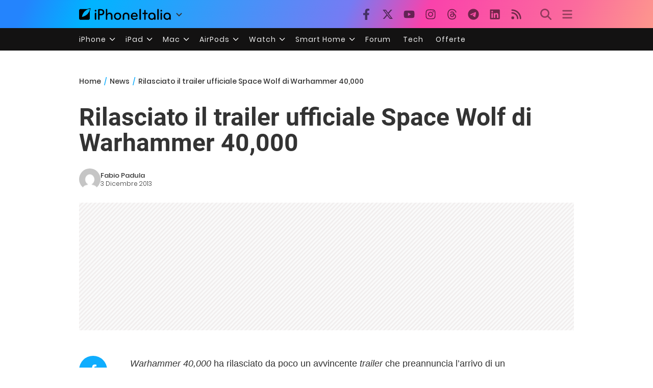

--- FILE ---
content_type: text/html; charset=UTF-8
request_url: https://www.iphoneitalia.com/505236/rilasciato-il-trailer-ufficiale-space-wolf-di-warhammer-40000
body_size: 29899
content:

<!doctype html>
<html lang="it-IT">

<head>
    <meta charset="UTF-8">
    <meta name="viewport" content="width=device-width, initial-scale=1">
    <link rel="profile" href="https://gmpg.org/xfn/11">
    <link rel="apple-touch-icon" sizes="180x180" href="/favicon-apple-touch-icon.png">
    <link rel="icon" type="image/png" sizes="32x32" href="/favicon-32x32.png">
    <link rel="icon" type="image/png" sizes="16x16" href="/favicon-16x16.png">
    <link rel="manifest" href="/favicon-site.webmanifest">
    <link rel="mask-icon" href="/favicon-safari-pinned-tab.svg" color="#00B4FF">
    <link rel="shortcut icon" href="/favicon.ico">

    
<script
  src="https://browser.sentry-cdn.com/7.101.1/bundle.tracing.min.js"
  crossorigin="anonymous"
></script>

<script>
  Sentry.init({
    dsn: "https://7a46500310191e71061598b9983d97f7@o4510573385416704.ingest.de.sentry.io/4510573388496976",

    integrations: [
      new Sentry.BrowserTracing(),
    ],

    tracesSampleRate: 0.2,

    environment: "production",
  });
</script>

<!-- Pre -->
<link rel="preload" href="https://www.iphoneitalia.com/wp-content/themes/spinblog-common-theme/js/dist/theme-bundle.min.js?ver=20260110-0" as="script">
<link rel="preload" href="https://www.iphoneitalia.com/wp-content/themes/spinblog-common-theme/js/dist/config-iphoneita.min.js?ver=6.2.8" as="script">
<link rel="preconnect" href="https://cdn.clickiocdn.com" crossorigin>
<link rel="preconnect" href="https://up.clickiocdn.com" crossorigin>
<link rel="preconnect" href="https://s.clickiocdn.com" crossorigin><!-- End Pre -->

<meta name="msapplication-TileColor" content="#00B4FF">
<!-- <meta name="theme-color" content="#000"> -->
<meta name="facebook-domain-verification" content="fs8bxneuscsojz5jn9cczq1e66gqzh" />

            <meta name="is_review" content="0" />
        <meta name='robots' content='max-image-preview:large' />

	<!-- This site is optimized with the Yoast SEO Premium plugin v20.4 (Yoast SEO v20.4) - https://yoast.com/wordpress/plugins/seo/ -->
	<title>Rilasciato il trailer ufficiale Space Wolf di Warhammer 40,000</title>
	<link rel="canonical" href="https://www.iphoneitalia.com/505236/rilasciato-il-trailer-ufficiale-space-wolf-di-warhammer-40000" />
	<meta property="og:locale" content="it_IT" />
	<meta property="og:type" content="article" />
	<meta property="og:title" content="Rilasciato il trailer ufficiale Space Wolf di Warhammer 40,000" />
	<meta property="og:description" content="Warhammer 40,000 ha rilasciato da poco un avvincente trailer che preannuncia l&rsquo;arrivo di un nuovo strabiliante gioco per dispositivi iOS. Stiamo parlando di &ldquo;Space Wolf&rdquo;, annunciato gi&agrave; da qualche mese, ma solo da poco &egrave; stato pubblicato un video su YouTube.Breve news per annunciarvi l&rsquo;arrivo di un nuovo e fantastico gioco che, molto probabilmente, sar&agrave; [&hellip;]" />
	<meta property="og:url" content="https://www.iphoneitalia.com/505236/rilasciato-il-trailer-ufficiale-space-wolf-di-warhammer-40000" />
	<meta property="og:site_name" content="iPhone Italia" />
	<meta property="article:publisher" content="https://www.facebook.com/iphoneitaliablog/" />
	<meta property="article:published_time" content="2013-12-03T08:40:43+00:00" />
	<meta property="article:modified_time" content="2013-12-02T23:23:51+00:00" />
	<meta property="og:image" content="https://static.iphoneitalia.com/wp-content/uploads/2013/12/Space-Wolf-Warhammer-40000-iPhone-pic0.jpg" />
	<meta property="og:image:width" content="640" />
	<meta property="og:image:height" content="258" />
	<meta property="og:image:type" content="image/jpeg" />
	<meta name="author" content="Fabio Padula" />
	<meta name="twitter:card" content="summary_large_image" />
	<meta name="twitter:creator" content="@iPhone_Italia" />
	<meta name="twitter:site" content="@iPhone_Italia" />
	<meta name="twitter:label1" content="Scritto da" />
	<meta name="twitter:data1" content="Fabio Padula" />
	<meta name="twitter:label2" content="Tempo di lettura stimato" />
	<meta name="twitter:data2" content="1 minuto" />
	<script type="application/ld+json" class="yoast-schema-graph">{"@context":"https://schema.org","@graph":[{"@type":"Article","@id":"https://www.iphoneitalia.com/505236/rilasciato-il-trailer-ufficiale-space-wolf-di-warhammer-40000#article","isPartOf":{"@id":"https://www.iphoneitalia.com/505236/rilasciato-il-trailer-ufficiale-space-wolf-di-warhammer-40000"},"author":{"name":"Fabio Padula","@id":"https://www.iphoneitalia.com/#/schema/person/bb14f3a35c94a2183ac08031d2551b16"},"headline":"Rilasciato il trailer ufficiale Space Wolf di Warhammer 40,000","datePublished":"2013-12-03T08:40:43+00:00","dateModified":"2013-12-02T23:23:51+00:00","mainEntityOfPage":{"@id":"https://www.iphoneitalia.com/505236/rilasciato-il-trailer-ufficiale-space-wolf-di-warhammer-40000"},"wordCount":201,"commentCount":2,"publisher":{"@id":"https://www.iphoneitalia.com/#organization"},"image":{"@id":"https://www.iphoneitalia.com/505236/rilasciato-il-trailer-ufficiale-space-wolf-di-warhammer-40000#primaryimage"},"thumbnailUrl":"https://static.iphoneitalia.com/wp-content/uploads/2013/12/Space-Wolf-Warhammer-40000-iPhone-pic0.jpg","keywords":["giochi ios","giochi iPhone","gioco di strategia","Space Wolf","Warhammer 40000"],"articleSection":["News"],"inLanguage":"it-IT","potentialAction":[{"@type":"CommentAction","name":"Comment","target":["https://www.iphoneitalia.com/505236/rilasciato-il-trailer-ufficiale-space-wolf-di-warhammer-40000#respond"]}],"copyrightYear":"2013","copyrightHolder":{"@id":"https://www.iphoneitalia.com/#organization"}},{"@type":"WebPage","@id":"https://www.iphoneitalia.com/505236/rilasciato-il-trailer-ufficiale-space-wolf-di-warhammer-40000","url":"https://www.iphoneitalia.com/505236/rilasciato-il-trailer-ufficiale-space-wolf-di-warhammer-40000","name":"Rilasciato il trailer ufficiale Space Wolf di Warhammer 40,000","isPartOf":{"@id":"https://www.iphoneitalia.com/#website"},"primaryImageOfPage":{"@id":"https://www.iphoneitalia.com/505236/rilasciato-il-trailer-ufficiale-space-wolf-di-warhammer-40000#primaryimage"},"image":{"@id":"https://www.iphoneitalia.com/505236/rilasciato-il-trailer-ufficiale-space-wolf-di-warhammer-40000#primaryimage"},"thumbnailUrl":"https://static.iphoneitalia.com/wp-content/uploads/2013/12/Space-Wolf-Warhammer-40000-iPhone-pic0.jpg","datePublished":"2013-12-03T08:40:43+00:00","dateModified":"2013-12-02T23:23:51+00:00","breadcrumb":{"@id":"https://www.iphoneitalia.com/505236/rilasciato-il-trailer-ufficiale-space-wolf-di-warhammer-40000#breadcrumb"},"inLanguage":"it-IT","potentialAction":[{"@type":"ReadAction","target":["https://www.iphoneitalia.com/505236/rilasciato-il-trailer-ufficiale-space-wolf-di-warhammer-40000"]}]},{"@type":"ImageObject","inLanguage":"it-IT","@id":"https://www.iphoneitalia.com/505236/rilasciato-il-trailer-ufficiale-space-wolf-di-warhammer-40000#primaryimage","url":"https://static.iphoneitalia.com/wp-content/uploads/2013/12/Space-Wolf-Warhammer-40000-iPhone-pic0.jpg","contentUrl":"https://static.iphoneitalia.com/wp-content/uploads/2013/12/Space-Wolf-Warhammer-40000-iPhone-pic0.jpg","width":640,"height":258},{"@type":"BreadcrumbList","@id":"https://www.iphoneitalia.com/505236/rilasciato-il-trailer-ufficiale-space-wolf-di-warhammer-40000#breadcrumb","itemListElement":[{"@type":"ListItem","position":1,"name":"Home","item":"https://www.iphoneitalia.com/"},{"@type":"ListItem","position":2,"name":"News","item":"https://www.iphoneitalia.com/category/news"},{"@type":"ListItem","position":3,"name":"Rilasciato il trailer ufficiale Space Wolf di Warhammer 40,000"}]},{"@type":"WebSite","@id":"https://www.iphoneitalia.com/#website","url":"https://www.iphoneitalia.com/","name":"iPhone Italia","description":"Blog italiano su Apple iPhone 17, iPad e Mac","publisher":{"@id":"https://www.iphoneitalia.com/#organization"},"potentialAction":[{"@type":"SearchAction","target":{"@type":"EntryPoint","urlTemplate":"https://www.iphoneitalia.com/?s={search_term_string}"},"query-input":"required name=search_term_string"}],"inLanguage":"it-IT"},{"@type":"Organization","@id":"https://www.iphoneitalia.com/#organization","name":"Spinblog","url":"https://www.iphoneitalia.com/","logo":{"@type":"ImageObject","inLanguage":"it-IT","@id":"https://www.iphoneitalia.com/#/schema/logo/image/","url":"https://static.iphoneitalia.com/wp-content/uploads/2020/05/Round-Logo-2019.png","contentUrl":"https://static.iphoneitalia.com/wp-content/uploads/2020/05/Round-Logo-2019.png","width":512,"height":512,"caption":"Spinblog"},"image":{"@id":"https://www.iphoneitalia.com/#/schema/logo/image/"},"sameAs":["https://www.facebook.com/iphoneitaliablog/","https://twitter.com/iPhone_Italia","https://www.instagram.com/iphoneitaliaofficial/","https://www.youtube.com/user/iPhoneItalia"]},{"@type":"Person","@id":"https://www.iphoneitalia.com/#/schema/person/bb14f3a35c94a2183ac08031d2551b16","name":"Fabio Padula","image":{"@type":"ImageObject","inLanguage":"it-IT","@id":"https://www.iphoneitalia.com/#/schema/person/image/","url":"https://secure.gravatar.com/avatar/d8b6e4705a01cc63bdc2900498dd488d?s=96&d=mm&r=x","contentUrl":"https://secure.gravatar.com/avatar/d8b6e4705a01cc63bdc2900498dd488d?s=96&d=mm&r=x","caption":"Fabio Padula"},"description":"Blogger: http://www.iPhoneItalia.com http://www.iPadItalia.com http://www.SlideToMac.com","sameAs":["https://twitter.com/Fabio_Padula"],"url":"https://www.iphoneitalia.com/author/difensiphone"}]}</script>
	<!-- / Yoast SEO Premium plugin. -->


<link rel='dns-prefetch' href='//www.iphoneitalia.com' />
<link rel="alternate" type="application/rss+xml" title="iPhone Italia &raquo; Feed" href="https://www.iphoneitalia.com/feed" />
<link rel="alternate" type="application/rss+xml" title="iPhone Italia &raquo; Feed dei commenti" href="https://www.iphoneitalia.com/comments/feed" />
<link rel="alternate" type="application/rss+xml" title="iPhone Italia &raquo; Rilasciato il trailer ufficiale Space Wolf di Warhammer 40,000 Feed dei commenti" href="https://www.iphoneitalia.com/505236/rilasciato-il-trailer-ufficiale-space-wolf-di-warhammer-40000/feed" />
<link rel='stylesheet' id='spinblog-theme-style-css' href='https://www.iphoneitalia.com/wp-content/themes/spinblog-common-theme/style.css?ver=20260110-0'  media='all' />
<link rel='stylesheet' id='aawp-css' href='https://www.iphoneitalia.com/wp-content/plugins/aawp/assets/dist/css/main.css?ver=4.2.8'  media='all' />
<script  defer src='https://www.iphoneitalia.com/wp-includes/js/jquery/jquery.min.js?ver=3.6.4' id='jquery-core-js'></script>
<script  defer src='https://www.iphoneitalia.com/wp-includes/js/jquery/jquery-migrate.min.js?ver=3.4.0' id='jquery-migrate-js'></script>
<link rel="https://api.w.org/" href="https://www.iphoneitalia.com/wp-json/" /><link rel="alternate" type="application/json" href="https://www.iphoneitalia.com/wp-json/wp/v2/posts/505236" /><link rel="EditURI" type="application/rsd+xml" title="RSD" href="https://www.iphoneitalia.com/xmlrpc.php?rsd" />
<link rel="wlwmanifest" type="application/wlwmanifest+xml" href="https://www.iphoneitalia.com/wp-includes/wlwmanifest.xml" />
<meta name="generator" content="WordPress 6.2.8" />
<link rel='shortlink' href='https://www.iphoneitalia.com/?p=505236' />
<link rel="alternate" type="application/json+oembed" href="https://www.iphoneitalia.com/wp-json/oembed/1.0/embed?url=https%3A%2F%2Fwww.iphoneitalia.com%2F505236%2Frilasciato-il-trailer-ufficiale-space-wolf-di-warhammer-40000" />
<link rel="alternate" type="text/xml+oembed" href="https://www.iphoneitalia.com/wp-json/oembed/1.0/embed?url=https%3A%2F%2Fwww.iphoneitalia.com%2F505236%2Frilasciato-il-trailer-ufficiale-space-wolf-di-warhammer-40000&#038;format=xml" />
<style type="text/css">.aawp .aawp-tb__row--highlight{background-color:#256aaf;}.aawp .aawp-tb__row--highlight{color:#256aaf;}.aawp .aawp-tb__row--highlight a{color:#256aaf;}</style>    
<!-- CMP -->

<!-- TCF stub -->
<script type="text/javascript">
!function(){"use strict";var t,e,o=(t=function(t){function e(t){return(e="function"==typeof Symbol&&"symbol"==typeof Symbol.iterator?function(t){return typeof t}:function(t){return t&&"function"==typeof Symbol&&t.constructor===Symbol&&t!==Symbol.prototype?"symbol":typeof t})(t)}t.exports=function(){for(var t,o,n=[],r=window,a=r;a;){try{if(a.frames.__tcfapiLocator){t=a;break}}catch(t){}if(a===r.top)break;a=a.parent}t||(function t(){var e=r.document,o=!!r.frames.__tcfapiLocator;if(!o)if(e.body){var n=e.createElement("iframe");n.style.cssText="display:none",n.name="__tcfapiLocator",e.body.appendChild(n)}else setTimeout(t,5);return!o}(),r.__tcfapi=function(){for(var t=arguments.length,e=new Array(t),r=0;r<t;r++)e[r]=arguments[r];if(!e.length)return n;"setGdprApplies"===e[0]?e.length>3&&2===parseInt(e[1],10)&&"boolean"==typeof e[3]&&(o=e[3],"function"==typeof e[2]&&e[2]("set",!0)):"ping"===e[0]?"function"==typeof e[2]&&e[2]({gdprApplies:o,cmpLoaded:!1,cmpStatus:"stub"}):n.push(e)},r.addEventListener("message",(function(t){var o="string"==typeof t.data,n={};if(o)try{n=JSON.parse(t.data)}catch(t){}else n=t.data;var r="object"===e(n)&&null!==n?n.__tcfapiCall:null;r&&window.__tcfapi(r.command,r.version,(function(e,n){var a={__tcfapiReturn:{returnValue:e,success:n,callId:r.callId}};t&&t.source&&t.source.postMessage&&t.source.postMessage(o?JSON.stringify(a):a,"*")}),r.parameter)}),!1))}},t(e={exports:{}}),e.exports);o()}();
</script>

<!-- Default Consent Mode config -->
<script>
    //<![CDATA[
    window.dataLayer = window.dataLayer || [];
    function gtag(){dataLayer.push(arguments);}
    gtag('consent', 'default', {
        'ad_storage': 'denied',
        'analytics_storage': 'denied',
        'functionality_storage': 'denied',
        'personalization_storage': 'denied',
        'security_storage': 'denied',
        'ad_user_data': 'denied',
        'ad_personalization': 'denied',
        'wait_for_update': 1500
    });
    gtag('set', 'ads_data_redaction', false);
    gtag('set', 'url_passthrough', true);
    (function(){
        const s={adStorage:{storageName:"ad_storage",serialNumber:0},analyticsStorage:{storageName:"analytics_storage",serialNumber:1},functionalityStorage:{storageName:"functionality_storage",serialNumber:2},personalizationStorage:{storageName:"personalization_storage",serialNumber:3},securityStorage:{storageName:"security_storage",serialNumber:4},adUserData:{storageName:"ad_user_data",serialNumber:5},adPersonalization:{storageName:"ad_personalization",serialNumber:6}};let c=localStorage.getItem("__lxG__consent__v2");if(c){c=JSON.parse(c);if(c&&c.cls_val)c=c.cls_val;if(c)c=c.split("|");if(c&&c.length&&typeof c[14]!==undefined){c=c[14].split("").map(e=>e-0);if(c.length){let t={};Object.values(s).sort((e,t)=>e.serialNumber-t.serialNumber).forEach(e=>{t[e.storageName]=c[e.serialNumber]?"granted":"denied"});gtag("consent","update",t)}}}
        if(Math.random() < 0.05) {if (window.dataLayer && (window.dataLayer.some(e => e[0] === 'js' && e[1] instanceof Date) || window.dataLayer.some(e => e['event'] === 'gtm.js' && e['gtm.start'] == true ))) {document.head.appendChild(document.createElement('img')).src = "//clickiocdn.com/utr/gtag/?sid=205463";}}
    })();
    //]]>
</script>

<!-- Clickio Consent Main tag -->
<script async type="text/javascript" src="//clickiocmp.com/t/consent_205463.js"></script>
<!-- End CMP -->

<!-- Google Tag Manager -->
<script>(function(w,d,s,l,i){w[l]=w[l]||[];w[l].push({'gtm.start':
new Date().getTime(),event:'gtm.js'});var f=d.getElementsByTagName(s)[0],
j=d.createElement(s),dl=l!='dataLayer'?'&l='+l:'';j.async=true;j.src=
'https://www.googletagmanager.com/gtm.js?id='+i+dl;f.parentNode.insertBefore(j,f);
})(window,document,'script','dataLayer','GTM-M3J287D');</script>
<!-- End Google Tag Manager --></head>

<body class="post-template-default single single-post postid-505236 single-format-standard aawp-custom no-sidebar">

    
<script>
  (function(){
    const saved = document.cookie.match(/dark_mode=(true|false)/)?.[1];
    const prefersDark = window.matchMedia('(prefers-color-scheme: dark)').matches;
    const isDark = saved !== undefined ? saved === 'true' : prefersDark;
    document.body.classList.toggle('dark-mode', isDark);
  })();
</script>

<!-- Google Tag Manager (noscript) -->
<noscript><iframe src="https://www.googletagmanager.com/ns.html?id=GTM-M3J287D"
height="0" width="0" style="display:none;visibility:hidden"></iframe></noscript>
<!-- End Google Tag Manager (noscript) -->
    <div id="site">

        <header id="header" class="site-header headroom ">

            <nav class="navbar navbar-expand-sm">

                <div class="container">


                    <div id="logo" class="navbar-brand" style="display: flex; align-items: center;">
                        <a title="iPhoneItalia Homepage" href="https://www.iphoneitalia.com" alt="iPhoneItalia Homepage">
                                                            <svg class="logo-svg" xmlns="http://www.w3.org/2000/svg" viewBox="0 0 353 45">
                                <g>
                                    <path d="M212.637,16.932c-7.887,0-13.693,5.99-13.693,13.998c0,7.641,4.828,13.997,13.938,13.997c4.4,0,8.557-1.772,10.881-4.462
                                        c0.428-0.489,0.732-1.039,0.732-1.648c0-1.469-1.1-2.386-2.384-2.386c-0.733,0-1.405,0.429-1.894,0.917
                                        c-2.018,1.895-3.914,2.994-7.092,2.994c-5.072,0-7.947-3.177-8.253-7.396h18.276c1.652,0,2.201-0.977,2.201-1.955
                                        C225.35,23.167,220.338,16.932,212.637,16.932 M220.032,28.301h-15.037c0.55-3.79,3.423-6.785,7.642-6.785
                                        C216.793,21.516,219.543,24.634,220.032,28.301"/>
                                    <path d="M167.707,29.707v12.104c0,1.588,1.283,2.871,2.872,2.871c1.59,0,2.873-1.283,2.873-2.871V29.035
                                        c0-3.852,2.995-6.848,7.03-6.848c4.035,0,7.09,2.996,7.09,6.848v12.775c0,1.588,1.283,2.871,2.873,2.871s2.873-1.283,2.873-2.871
                                        V29.707c0-7.151-5.44-12.775-12.836-12.775C173.086,16.932,167.707,22.556,167.707,29.707"/>
                                    <path d="M162.082,30.93c0-7.703-5.502-13.999-13.998-13.999c-8.497,0-13.998,6.295-13.998,13.999
                                        c0,7.701,5.501,13.998,13.998,13.998C156.58,44.928,162.082,38.631,162.082,30.93 M156.336,30.93c0,4.951-2.873,9.107-8.252,9.107
                                        s-8.252-4.156-8.252-9.107s2.873-9.107,8.252-9.107S156.336,25.979,156.336,30.93"/>
                                    <path d="M128.46,41.811v-12.47c0-7.213-4.034-12.409-11.063-12.409c-4.036,0-7.091,1.834-8.802,5.135V5.929
                                        c0-2.017-1.284-2.934-2.874-2.934c-1.651,0-2.872,1.1-2.872,2.934v35.882c0,1.588,1.161,2.871,2.872,2.871
                                        c1.651,0,2.874-1.283,2.874-2.871V29.646c0-4.155,2.628-7.518,7.212-7.518c4.585,0,6.907,3.178,6.907,7.457v12.227
                                        c0,1.588,1.162,2.871,2.874,2.871C127.421,44.682,128.46,43.338,128.46,41.811"/>
                                    <path d="M78.942,41.688V27.507h4.328c9.291,0,13.875-4.89,13.875-11.92c0-7.029-4.584-12.103-13.875-12.103h-7.2
                                        c-1.835,0-2.996,1.222-2.996,2.995v35.208c0,1.65,1.222,2.994,2.996,2.994C77.782,44.682,78.942,43.338,78.942,41.688
                                    M84.432,8.863c4.522,0,6.846,3.118,6.846,6.724c0,3.607-2.324,6.541-6.846,6.541h-5.489V8.863H84.432z"/>
                                    <path d="M60.06,9.657c0,1.834,1.528,3.363,3.362,3.363c1.833,0,3.362-1.529,3.362-3.363c0-1.833-1.529-3.361-3.362-3.361
                                        C61.588,6.296,60.06,7.824,60.06,9.657 M66.295,41.811V20.049c0-1.589-1.223-2.873-2.873-2.873s-2.873,1.284-2.873,2.873v21.762
                                        c0,1.588,1.161,2.871,2.873,2.871C65.133,44.682,66.295,43.398,66.295,41.811"/>
                                    <path d="M352.712,30.93c0-8.253-5.197-13.999-13.998-13.999c-8.619,0-14.121,6.358-14.121,13.999
                                        c0,7.764,4.951,13.998,13.51,13.998c3.972,0,7.214-1.895,8.925-4.463v1.346c0,1.588,1.1,2.871,2.812,2.871
                                        c1.772,0,2.873-1.283,2.873-2.871V30.93z M346.965,30.93c0,4.768-3.239,9.107-8.312,9.107c-5.44,0-8.313-3.852-8.313-9.107
                                        c0-5.014,3.424-9.107,8.313-9.107S346.965,25.305,346.965,30.93"/>
                                    <path d="M318.861,41.811V20.049c0-1.589-1.221-2.873-2.873-2.873c-1.65,0-2.873,1.284-2.873,2.873v21.762
                                        c0,1.588,1.16,2.871,2.873,2.871C317.7,44.682,318.861,43.398,318.861,41.811 M312.627,9.657c0,1.834,1.527,3.363,3.361,3.363
                                        c1.832,0,3.363-1.529,3.363-3.363c0-1.833-1.531-3.361-3.363-3.361C314.154,6.296,312.627,7.824,312.627,9.657"/>
                                    <path d="M306.38,41.586V5.889c0-1.773-1.161-2.995-2.873-2.995c-1.833,0-2.994,1.345-2.994,2.995v35.697
                                        c0,1.65,1.222,2.996,2.994,2.996C305.219,44.582,306.38,43.236,306.38,41.586"/>
                                    <path d="M294.004,30.93c0-8.253-5.195-13.999-13.998-13.999c-8.618,0-14.12,6.358-14.12,13.999c0,7.764,4.951,13.998,13.51,13.998
                                        c3.972,0,7.212-1.895,8.925-4.463v1.346c0,1.588,1.1,2.871,2.812,2.871c1.772,0,2.872-1.283,2.872-2.871V30.93z M288.258,30.93
                                        c0,4.768-3.239,9.107-8.312,9.107c-5.44,0-8.313-3.852-8.313-9.107c0-5.014,3.424-9.107,8.313-9.107S288.258,25.305,288.258,30.93"
                                        />
                                    <path d="M256.165,41.811V22.433h5.256c1.347,0,2.386-1.039,2.386-2.384c0-1.345-1.039-2.384-2.386-2.384h-5.256V9.657
                                        c0-1.589-1.161-2.872-2.873-2.872c-1.711,0-2.873,1.283-2.873,2.872v8.008h-4.646c-1.344,0-2.383,1.039-2.383,2.384
                                        c0,1.345,1.039,2.384,2.383,2.384h4.646v19.378c0,1.588,1.162,2.871,2.873,2.871C255.004,44.682,256.165,43.398,256.165,41.811"/>
                                    <path d="M237.84,41.586V5.889c0-1.773-1.161-2.995-2.873-2.995c-1.834,0-2.994,1.345-2.994,2.995v35.697
                                        c0,1.65,1.223,2.996,2.994,2.996C236.679,44.582,237.84,43.236,237.84,41.586"/>
                                    <path style="fill-rule:evenodd;clip-rule:evenodd;" d="M43.945,0.009c-1.606-0.115-6.496,0.809-12.004,3.313H5.351
                                        C2.396,3.322,0,5.718,0,8.673v30.559c0,2.955,2.396,5.349,5.351,5.349h30.558c2.955,0,5.35-2.394,5.35-5.349V11.06
                                        C43.345,5.931,44.076,1.515,43.945,0.009z M31.753,22.869c-7.735,7.683-18.304,10.564-20.631,10.513
                                        c-0.091-2.326,2.614-12.942,10.167-20.803c7.733-7.682,18.304-10.564,20.63-10.511C42.011,4.393,39.305,15.01,31.753,22.869z"/>
                                </svg>
                                                    </a>
                        <div class="logo-caret-wrap">
                            <button id="header-menu-toggle" aria-label="Apri menu">
                                <svg width="20" height="20" viewBox="0 0 20 20"><polyline points="5,8 10,13 15,8" fill="none" stroke="#333" stroke-width="2"/></svg>
                            </button>
                            <div id="header-dropdown-menu">
                                <ul class="menu">
                                    <li class="menu-item home">
                                        <a href="https://www.iphoneitalia.com" class="menu-link" title="iPhoneItalia Home">
                                            <svg class="icon sprite home" width="16" height="16"><use href="#home"></use></svg>
                                            Home
                                        </a>
                                    </li>
                                    <li class="menu-item ipad">
                                        <a href="https://ipad.iphoneitalia.com/" class="menu-link" title="Sezione iPad">
                                            <svg class="icon sprite ipad" width="16" height="16"><use href="#ipad"></use></svg>
                                            iPad
                                        </a>
                                    </li>
                                    <li class="menu-item mac">
                                        <a href="https://mac.iphoneitalia.com/" class="menu-link" title="Sezione Mac">
                                            <svg class="icon sprite mac" width="16" height="16"><use href="#mac"></use></svg>
                                            Mac
                                        </a>
                                    </li>
                                    <li class="menu-item forum">
                                        <a href="https://forum.iphoneitalia.com/" class="menu-link" title="iPhoneItalia Forum" target="_blank" rel="noopener noreferrer">
                                            <svg class="icon sprite forum" width="16" height="16"><use href="#forum"></use></svg>
                                            Forum
                                        </a>
                                    </li>
                                </ul>
                            </div>
                        </div>
                    </div><!-- .logo -->

                    
                                        <div id="social-navigation" class="d-none d-lg-block">
                        <ul>
                            <li class="nav-item"><a href="https://www.facebook.com/iphoneitaliablog/" 
                        target="_blank" 
                        title="Facebook" 
                        class="nav-link">
                        <svg class="icon sprite facebook">
                            <use href="#facebook"></use>
                        </svg>
                        </a></li><li class="nav-item"><a href="https://twitter.com/iphone_italia" 
                        target="_blank" 
                        title="Twitter" 
                        class="nav-link">
                        <svg class="icon sprite twitter">
                            <use href="#twitter"></use>
                        </svg>
                        </a></li><li class="nav-item"><a href="https://www.youtube.com/user/iPhoneItalia" 
                        target="_blank" 
                        title="Youtube" 
                        class="nav-link">
                        <svg class="icon sprite youtube">
                            <use href="#youtube"></use>
                        </svg>
                        </a></li><li class="nav-item"><a href="https://www.instagram.com/iphoneitaliaofficial/" 
                        target="_blank" 
                        title="Instagram" 
                        class="nav-link">
                        <svg class="icon sprite instagram">
                            <use href="#instagram"></use>
                        </svg>
                        </a></li><li class="nav-item"><a href="https://www.threads.com/@iphoneitaliaofficial" 
                        target="_blank" 
                        title="Threads" 
                        class="nav-link">
                        <svg class="icon sprite threads">
                            <use href="#threads"></use>
                        </svg>
                        </a></li><li class="nav-item"><a href="https://t.me/iPhoneItaliaTelegram" 
                        target="_blank" 
                        title="Telegram" 
                        class="nav-link">
                        <svg class="icon sprite telegram">
                            <use href="#telegram"></use>
                        </svg>
                        </a></li><li class="nav-item"><a href="https://www.linkedin.com/company/iphoneitalia/" 
                        target="_blank" 
                        title="LinkedIn" 
                        class="nav-link">
                        <svg class="icon sprite linkedin">
                            <use href="#linkedin"></use>
                        </svg>
                        </a></li><li class="nav-item"><a href="https://www.iphoneitalia.com/feed" 
                        target="_blank" 
                        title="RSS" 
                        class="nav-link">
                        <svg class="icon sprite rss">
                            <use href="#rss"></use>
                        </svg>
                        </a></li>                        </ul>
                    </div><!-- #social-navigation desktop -->
                    
                    <div id="tools-navigation" class="ml-sm-0 ml-md-3">
                        <ul>
                            <li class="nav-item float-right float-sm-none">
                                <a href="#" class="nav-link icon search" title="Cerca">
                                    <svg class="icon sprite lens">
                                        <use href="#lens"></use>
                                    </svg>
                                </a>
                            </li>
                            <li class="nav-item float-left float-sm-none mr-0">
                                <a href="#" class="nav-link icon menu" title="Menu">
                                    <svg class="icon sprite menu">
                                        <use href="#menu"></use>
                                    </svg>
                                </a>
                            </li>
                        </ul>
                    </div><!-- #tools-navigation -->

                </div><!-- .container -->

            </nav><!-- .navbar -->

            <div class="secondary-menu-wrap">
                <div id="secondary-menu" class="container"><ul id="menu-menu-orizzontale-top" class="menu"><li id="menu-item-798062" class="menu-item menu-item-type-custom menu-item-object-custom menu-item-has-children menu-item-798062"><a href="#iPhone" class="nav-link">iPhone</a>
<ul class="sub-menu">
	<li id="menu-item-841283" class="menu-item menu-item-type-custom menu-item-object-custom menu-item-841283"><a href="https://www.iphoneitalia.com/841112/iphone-air-e-ora-ufficiale-apple-presenta-il-modello-piu-sottile" class="nav-link">iPhone Air</a></li>
	<li id="menu-item-798064" class="menu-item menu-item-type-custom menu-item-object-custom menu-item-798064"><a title="iPhone 13" href="https://www.iphoneitalia.com/841145/ecco-liphone-17-caratteristiche-prezzi-e-novita-finalmente-promotion" class="nav-link">iPhone 17</a></li>
	<li id="menu-item-798063" class="menu-item menu-item-type-custom menu-item-object-custom menu-item-798063"><a title="iPhone 14" href="https://www.iphoneitalia.com/841122/apple-presenta-iphone-17-pro-e-iphone-17-pro-max-caratteristiche-prezzi-e-tutte-le-novita" class="nav-link">iPhone 17 Pro</a></li>
	<li id="menu-item-798067" class="menu-item menu-item-type-custom menu-item-object-custom menu-item-798067"><a title="iPhone SE" href="https://www.iphoneitalia.com/834575/apple-svela-liphone-16e-caratteristiche-novita-e-prezzi" class="nav-link">iPhone 16e</a></li>
	<li id="menu-item-829740" class="menu-item menu-item-type-post_type menu-item-object-post menu-item-829740"><a href="https://www.iphoneitalia.com/829556/apple-presenta-iphone-16-camera-control-tasto-azione-chip-a18-e-apple-intelligence" class="nav-link">iPhone 16</a></li>
	<li id="menu-item-829744" class="menu-item menu-item-type-post_type menu-item-object-post menu-item-829744"><a href="https://www.iphoneitalia.com/829603/apple-svela-iphone-16-pro-e-iphone-16-pro-max" class="nav-link">iPhone 16 Pro</a></li>
	<li id="menu-item-812588" class="menu-item menu-item-type-custom menu-item-object-custom menu-item-812588"><a title="iPhone 15" href="https://www.iphoneitalia.com/iphone-15" class="nav-link">iPhone 15</a></li>
	<li id="menu-item-800872" class="menu-item menu-item-type-custom menu-item-object-custom menu-item-800872"><a title="iPhone Ricondizionati" href="https://www.iphoneitalia.com/miglior-sito-iphone-ricondizionati" class="nav-link">iPhone Ricondizionati</a></li>
	<li id="menu-item-830809" class="menu-item menu-item-type-post_type menu-item-object-page menu-item-830809"><a href="https://www.iphoneitalia.com/migliori-cover-iphone" class="nav-link">Migliori cover</a></li>
	<li id="menu-item-812872" class="menu-item menu-item-type-custom menu-item-object-custom menu-item-812872"><a title="Cuffie e Auricolari" href="https://iphoneitalia.com/migliori-cuffie-auricolari-bluetooth-per-iphone" class="nav-link">Cuffie e Auricolari</a></li>
	<li id="menu-item-802718" class="menu-item menu-item-type-custom menu-item-object-custom menu-item-802718"><a title="AirTag" href="https://www.iphoneitalia.com/airtag" class="nav-link">AirTag</a></li>
	<li id="menu-item-798072" class="menu-item menu-item-type-custom menu-item-object-custom menu-item-798072"><a title="iOS 15" href="https://www.iphoneitalia.com/829942/apple-rilascia-ufficialmente-ios-18-ecco-le-novita" class="nav-link">iOS 18</a></li>
	<li id="menu-item-809981" class="menu-item menu-item-type-custom menu-item-object-custom menu-item-809981"><a title="iOS 17" href="https://www.iphoneitalia.com/ios-17" class="nav-link">iOS 17</a></li>
	<li id="menu-item-798071" class="menu-item menu-item-type-custom menu-item-object-custom menu-item-798071"><a title="iOS 16" href="https://www.iphoneitalia.com/ios-16" class="nav-link">iOS 16</a></li>
</ul>
</li>
<li id="menu-item-798078" class="menu-item menu-item-type-custom menu-item-object-custom menu-item-has-children menu-item-798078"><a title="iPad" href="#iPad" class="nav-link">iPad</a>
<ul class="sub-menu">
	<li id="menu-item-800057" class="menu-item menu-item-type-custom menu-item-object-custom menu-item-800057"><a title="iPad Air" href="https://ipad.iphoneitalia.com/208848/apple-presenta-ipad-air-m3-e-la-nuova-magic-keyboard" class="nav-link">iPad Air</a></li>
	<li id="menu-item-800058" class="menu-item menu-item-type-custom menu-item-object-custom menu-item-800058"><a title="iPad 10" href="https://ipad.iphoneitalia.com/208855/ecco-il-nuovo-ipad-11-il-tablet-entry-level-di-apple" class="nav-link">iPad 11</a></li>
	<li id="menu-item-800059" class="menu-item menu-item-type-custom menu-item-object-custom menu-item-800059"><a title="iPad Mini" href="https://ipad.iphoneitalia.com/ipad-mini" class="nav-link">iPad Mini</a></li>
	<li id="menu-item-798079" class="menu-item menu-item-type-custom menu-item-object-custom menu-item-798079"><a title="iPad Pro" href="https://www.iphoneitalia.com/ipad-pro-2022" class="nav-link">iPad Pro</a></li>
	<li id="menu-item-800068" class="menu-item menu-item-type-custom menu-item-object-custom menu-item-800068"><a title="iPadOS 16" href="https://ipad.iphoneitalia.com/208681/ecco-ipados-18-ora-disponibile-ufficialmente" class="nav-link">iPadOS 18</a></li>
	<li id="menu-item-810305" class="menu-item menu-item-type-custom menu-item-object-custom menu-item-810305"><a title="iPadOS 17" href="https://ipad.iphoneitalia.com/ipados-17" class="nav-link">iPadOS 17</a></li>
	<li id="menu-item-803835" class="menu-item menu-item-type-custom menu-item-object-custom menu-item-803835"><a title="Apple Pencil" href="https://ipad.iphoneitalia.com/apple-pencil" class="nav-link">Apple Pencil</a></li>
</ul>
</li>
<li id="menu-item-798086" class="menu-item menu-item-type-custom menu-item-object-custom menu-item-has-children menu-item-798086"><a title="Mac" href="#Mac" class="nav-link">Mac</a>
<ul class="sub-menu">
	<li id="menu-item-800060" class="menu-item menu-item-type-custom menu-item-object-custom menu-item-800060"><a title="MacBook Air" href="https://mac.iphoneitalia.com/123806/apple-annuncia-il-nuovo-macbook-air-m4" class="nav-link">MacBook Air</a></li>
	<li id="menu-item-800061" class="menu-item menu-item-type-custom menu-item-object-custom menu-item-800061"><a title="MacBook Pro" href="https://mac.iphoneitalia.com/123393/apple-presenta-i-nuovi-macbook-pro-con-chip-m4-m4-pro-ed-m4-max" class="nav-link">MacBook Pro</a></li>
	<li id="menu-item-800062" class="menu-item menu-item-type-custom menu-item-object-custom menu-item-800062"><a title="iMac" href="https://mac.iphoneitalia.com/123308/apple-presenta-il-nuovo-imac-con-processore-m4" class="nav-link">iMac</a></li>
	<li id="menu-item-800064" class="menu-item menu-item-type-custom menu-item-object-custom menu-item-800064"><a title="Mac mini" href="https://mac.iphoneitalia.com/123338/apple-presenta-il-nuovo-mac-mini-m4-ecco-tutte-le-novita" class="nav-link">Mac mini</a></li>
	<li id="menu-item-800063" class="menu-item menu-item-type-custom menu-item-object-custom menu-item-800063"><a title="Mac Studio" href="https://mac.iphoneitalia.com/123802/apple-presenta-il-nuovo-mac-studio-a-scelta-tra-m4-max-o-m3-ultra" class="nav-link">Mac Studio</a></li>
	<li id="menu-item-809959" class="menu-item menu-item-type-custom menu-item-object-custom menu-item-809959"><a title="Mac Pro" href="https://mac.iphoneitalia.com/mac-pro" class="nav-link">Mac Pro</a></li>
	<li id="menu-item-800067" class="menu-item menu-item-type-custom menu-item-object-custom menu-item-800067"><a title="macOS Ventura" href="https://mac.iphoneitalia.com/123119/apple-rilascia-macos-sequoia" class="nav-link">macOS Sequoia</a></li>
	<li id="menu-item-810306" class="menu-item menu-item-type-custom menu-item-object-custom menu-item-810306"><a title="macOS Sonoma" href="https://mac.iphoneitalia.com/macos-sonoma" class="nav-link">macOS Sonoma</a></li>
	<li id="menu-item-802719" class="menu-item menu-item-type-custom menu-item-object-custom menu-item-802719"><a title="Studio Display" href="https://mac.iphoneitalia.com/studio-display" class="nav-link">Studio Display</a></li>
	<li id="menu-item-802720" class="menu-item menu-item-type-custom menu-item-object-custom menu-item-802720"><a title="Pro Display XDR" href="https://mac.iphoneitalia.com/pro-display-xdr" class="nav-link">Pro Display XDR</a></li>
</ul>
</li>
<li id="menu-item-800069" class="menu-item menu-item-type-custom menu-item-object-custom menu-item-has-children menu-item-800069"><a title="AirPods" href="#AirPods" class="nav-link">AirPods</a>
<ul class="sub-menu">
	<li id="menu-item-800070" class="menu-item menu-item-type-custom menu-item-object-custom menu-item-800070"><a title="AirPods" href="https://www.iphoneitalia.com/829566/apple-svela-gli-airpods-4-ecco-tutte-le-novita" class="nav-link">AirPods</a></li>
	<li id="menu-item-800072" class="menu-item menu-item-type-custom menu-item-object-custom menu-item-800072"><a title="AirPods Pro" href="https://www.iphoneitalia.com/841123/apple-presenta-le-airpods-pro-3" class="nav-link">AirPods Pro</a></li>
	<li id="menu-item-800071" class="menu-item menu-item-type-custom menu-item-object-custom menu-item-800071"><a title="AirPods Max" href="https://www.iphoneitalia.com/airpods-max" class="nav-link">AirPods Max</a></li>
</ul>
</li>
<li id="menu-item-798080" class="menu-item menu-item-type-custom menu-item-object-custom menu-item-has-children menu-item-798080"><a title="Watch" href="#Watch" class="nav-link">Watch</a>
<ul class="sub-menu">
	<li id="menu-item-798081" class="menu-item menu-item-type-custom menu-item-object-custom menu-item-798081"><a title="Apple Watch Ultra" href="https://www.iphoneitalia.com/841124/apple-presenta-i-nuovi-apple-watch-series-11-apple-watch-se-3-ed-apple-watch-ultra-3" class="nav-link">Apple Watch Ultra 3</a></li>
	<li id="menu-item-798082" class="menu-item menu-item-type-custom menu-item-object-custom menu-item-798082"><a title="Apple Watch Series 8" href="https://www.iphoneitalia.com/841124/apple-presenta-i-nuovi-apple-watch-series-11-apple-watch-se-3-ed-apple-watch-ultra-3" class="nav-link">Apple Watch Series 11</a></li>
	<li id="menu-item-800056" class="menu-item menu-item-type-custom menu-item-object-custom menu-item-800056"><a title="Apple Watch SE" href="https://www.iphoneitalia.com/841124/apple-presenta-i-nuovi-apple-watch-series-11-apple-watch-se-3-ed-apple-watch-ultra-3" class="nav-link">Apple Watch SE 3</a></li>
	<li id="menu-item-829741" class="menu-item menu-item-type-post_type menu-item-object-post menu-item-829741"><a href="https://www.iphoneitalia.com/829537/apple-presenta-apple-watch-series-10" class="nav-link">Apple Watch Series 10</a></li>
	<li id="menu-item-813656" class="menu-item menu-item-type-custom menu-item-object-custom menu-item-813656"><a title="Apple Watch Series 9" href="https://www.iphoneitalia.com/apple-watch-series-9" class="nav-link">Apple Watch Series 9</a></li>
	<li id="menu-item-830811" class="menu-item menu-item-type-custom menu-item-object-custom menu-item-830811"><a href="https://www.iphoneitalia.com/migliori-cinturini-apple-watch" class="nav-link">Migliori cinturini</a></li>
	<li id="menu-item-800065" class="menu-item menu-item-type-custom menu-item-object-custom menu-item-800065"><a title="watchOS 9" href="https://www.iphoneitalia.com/829964/apple-rilascia-ufficialmente-watchos-11-ecco-le-novita" class="nav-link">watchOS 11</a></li>
	<li id="menu-item-800066" class="menu-item menu-item-type-custom menu-item-object-custom menu-item-800066"><a title="watchOS 10" href="https://www.iphoneitalia.com/watchos-10" class="nav-link">watchOS 10</a></li>
</ul>
</li>
<li id="menu-item-803079" class="menu-item menu-item-type-custom menu-item-object-custom menu-item-has-children menu-item-803079"><a title="Smart Home" href="#SmartHome" class="nav-link">Smart Home</a>
<ul class="sub-menu">
	<li id="menu-item-803080" class="menu-item menu-item-type-custom menu-item-object-custom menu-item-803080"><a title="Apple TV 4K" href="https://www.iphoneitalia.com/apple-tv-4k" class="nav-link">Apple TV 4K</a></li>
	<li id="menu-item-803083" class="menu-item menu-item-type-custom menu-item-object-custom menu-item-803083"><a title="tvOS 16" href="https://www.iphoneitalia.com/829985/apple-rilascia-ufficialmente-tvos-18-ecco-le-novita" class="nav-link">tvOS 18</a></li>
	<li id="menu-item-803198" class="menu-item menu-item-type-custom menu-item-object-custom menu-item-803198"><a title="HomePod" href="https://www.iphoneitalia.com/homepod" class="nav-link">HomePod</a></li>
	<li id="menu-item-803082" class="menu-item menu-item-type-custom menu-item-object-custom menu-item-803082"><a title="HomePod mini" href="https://www.iphoneitalia.com/homepod-mini" class="nav-link">HomePod mini</a></li>
	<li id="menu-item-803081" class="menu-item menu-item-type-custom menu-item-object-custom menu-item-803081"><a title="Accessori Smart Home" href="https://www.iphoneitalia.com/accessori-smart-home" class="nav-link">Accessori Smart Home</a></li>
</ul>
</li>
<li id="menu-item-798074" class="menu-item menu-item-type-custom menu-item-object-custom menu-item-798074"><a title="Forum" target="_blank" rel="noopener" href="https://forum.iphoneitalia.com" class="nav-link">Forum</a></li>
<li id="menu-item-798077" class="menu-item menu-item-type-custom menu-item-object-custom menu-item-798077"><a title="Tech" href="https://www.iphoneitalia.com/category/tecnologia" class="nav-link">Tech</a></li>
<li id="menu-item-798076" class="menu-item menu-item-type-custom menu-item-object-custom menu-item-798076"><a title="Offerte" href="https://www.iphoneitalia.com/category/offerte" class="nav-link">Offerte</a></li>
</ul></div>            </div><!-- #secondary-menu-wrap -->

        </header><!-- #header -->

        
        <div id="main" class="site-main">

            
            <div class="container">

            

    <div id="single" class="main-content full-width" data-loadmore-page="1" data-loadmore-singlepost="true"
         data-loadmore-tmpl="content-single" data-loadmore-limit="1">
        
<article id="post-505236" class="active post-505236 post type-post status-publish format-standard has-post-thumbnail hentry category-news tag-giochi-ios tag-giochi-iphone tag-gioco-di-strategia tag-space-wolf tag-warhammer-40000"         data-post-url="https://www.iphoneitalia.com/505236/rilasciato-il-trailer-ufficiale-space-wolf-di-warhammer-40000">

    	
    <header class="entry-header">

        <nav id="breadcrumbs"><a href="https://www.iphoneitalia.com">Home</a> <span class="slashbar">/</span> <a href="https://www.iphoneitalia.com/category/news">News</a> <span class="slashbar">/</span> <span>Rilasciato il trailer ufficiale Space Wolf di Warhammer 40,000</span></nav>
        <h1 class="entry-title">Rilasciato il trailer ufficiale Space Wolf di Warhammer 40,000</h1>

        
        <div class="entry-meta">
            <div class="author-block"><a href="https://www.iphoneitalia.com/author/difensiphone" 
                          class="avatar" style="background-image: url('https://secure.gravatar.com/avatar/d8b6e4705a01cc63bdc2900498dd488d?s=96&d=mm&r=x')" 
                          title="Fabio Padula"></a><div class="author-text"><span class="author">
                  <a href="https://www.iphoneitalia.com/author/difensiphone"
                  class="url fn n"
                  title="Fabio Padula"
                  rel="author">Fabio Padula</a></span><span class="posted-on"><time datetime="2013-12-03T09:40:43+01:00">3 Dicembre 2013</time></span></div><!-- .author-text --></div><!-- .author-block -->                    </div><!-- .entry-meta -->

	</header><!-- .entry-header -->

  

<div id="addendoContainer_9001_970x250" class="text-center mb-5 adbox ad_970x250 ad_bg"></div>
  
	<div class="entry-content">

        <div class="inner-container">
            <p><em>Warhammer 40,000</em> ha rilasciato da poco un avvincente <em>trailer</em> che preannuncia l&rsquo;arrivo di un nuovo strabiliante gioco per dispositivi iOS. Stiamo parlando di &ldquo;Space Wolf&rdquo;, annunciato gi&agrave; da qualche mese, ma solo da poco &egrave; stato pubblicato un video su YouTube.</p><p><a href="https://www.iphoneitalia.com/?attachment_id=505237" rel="attachment wp-att-505237"><img fetchpriority="high" decoding="async" class="alignnone size-large wp-image-505237" alt="Space Wolf Warhammer 40000 iPhone pic0" src="https://static.iphoneitalia.com/wp-content/uploads/2013/12/Space-Wolf-Warhammer-40000-iPhone-pic0-614x247.jpg" width="614" height="247" srcset="https://static.iphoneitalia.com/wp-content/uploads/2013/12/Space-Wolf-Warhammer-40000-iPhone-pic0-614x247.jpg 614w, https://static.iphoneitalia.com/wp-content/uploads/2013/12/Space-Wolf-Warhammer-40000-iPhone-pic0.jpg 640w" sizes="(max-width: 614px) 100vw, 614px"></a></p><p><!--more--></p><p>Breve <em>news</em> per annunciarvi l&rsquo;arrivo di un nuovo e fantastico gioco che, molto probabilmente, sar&agrave; rilasciato in versione universale. A dire il vero, l&rsquo;annuncio &egrave; stato effettuato gi&agrave; qualche mese fa, ma oggi, finalmente, &egrave; stato rilasciato il primo <em>trailer</em> del gioco in questione, intitolato <strong>Space Wolf</strong>.<div id="addendoContainer_Video" class="text-center mt-4 mb-4 ad-space"></div>
<div id="addendoContainer_9022_1_MultiSize" class="text-center mt-4 mb-4 adbox ad_horizontal_article ad-space ad_bg"></div></p><p>Se siete fra quelli che aspettano impazienti l&rsquo;uscita del nuovo gioco <strong>Space Wolf</strong>, be&rsquo;, allora non vi resta che pazientare ancora un po&rsquo;. Gli autori <em>Warhammer 40.000</em> hanno rilasciato, per ora, il primo <em>trailer</em> dell&rsquo;attesissimo <em>game</em>. L&rsquo;uscita ufficiale, stando a quanto si pu&ograve; leggere nel web, &egrave; fissate per la primavera del nuovo anno. Si tratta di un gioco composto da un <em>mix</em> di <strong>strategia</strong> e &ldquo;<strong><em>trading-card-game</em></strong>&ldquo;. Comparir&agrave; su App Store in versione iOS compatibile, molto probabilmente, sia per iPhone che iPad. Non solo, arriver&agrave; anche su altri dispositivi come Android e PC. Il prezzo? <em>Free-to-play</em>!</p><p><a href="https://www.iphoneitalia.com/?attachment_id=505238" rel="attachment wp-att-505238"><img decoding="async" loading="lazy" class="alignnone size-large wp-image-505238" alt="Space Wolf Warhammer 40000 iPhone iPad pic0" src="https://static.iphoneitalia.com/wp-content/uploads/2013/12/Space-Wolf-Warhammer-40000-iPhone-iPad-pic0-614x462.jpg" width="614" height="462" srcset="https://static.iphoneitalia.com/wp-content/uploads/2013/12/Space-Wolf-Warhammer-40000-iPhone-iPad-pic0-614x462.jpg 614w, https://static.iphoneitalia.com/wp-content/uploads/2013/12/Space-Wolf-Warhammer-40000-iPhone-iPad-pic0-897x676.jpg 897w, https://static.iphoneitalia.com/wp-content/uploads/2013/12/Space-Wolf-Warhammer-40000-iPhone-iPad-pic0.jpg 1373w" sizes="(max-width: 614px) 100vw, 614px"></a></p><p>Di seguito, invece, potete godervi il primo <em>trailer</em> pubblicato su YouTube:</p><p><iframe loading="lazy" src="//www.youtube.com/embed/jY_FP7rKtjw" height="321" width="570" allowfullscreen="" frameborder="0"></iframe></p><p style="text-align: right;"><em>via &ndash;&nbsp;<a href="http://appadvice.com/appnn/2013/12/space-wolves-assemble-new-warhammer-40000-game-for-ios-gets-its-first-trailer" target="_blank">appadvice.com</a></em></p>

<div class="aawp">

            
            
<div class="offer-box row" data-aawp-product-asin="B0FQGF73WS" data-aawp-product-id="210829" data-aawp-tracking-id="ipit-ctx-pb-21" data-aawp-product-title="Apple iPhone 17 Pro 256 GB  display 6,3  ProMotion fino a 120Hz chip A19 Pro autonomia senza precedenti sistema di fotocamere Pro Fusion con fotocamera frontale Center Stage  Argento">
    <div class="image-box v-align-middle">
          <a href="https://www.amazon.it/dp/B0FQGF73WS?tag=ipit-ctx-pb-21&amp;linkCode=ogi&amp;th=1&amp;psc=1" title="Apple iPhone 17 Pro 256 GB: display 6,3', ProMotion fino a 120Hz, chip A19 Pro, autonomia senza..." rel="sponsored" target="_blank" class="product-image">
              <img loading="lazy" src="https://m.media-amazon.com/images/I/31jsvh1Xi7L._SS200.jpg" alt="Apple iPhone 17 Pro 256 GB: display 6,3', ProMotion fino a 120Hz, chip A19 Pro, autonomia senza...">
          </a>
          <div class="store-logo">
            <img loading="lazy" src="https://www.iphoneitalia.com/wp-content/themes/spinblog-common-theme/images/offers/amazon-logo.png" alt="Amazon Logo" class="amazon-logo">
          </div>
    </div>
    <div class="product-content">
        <div class="offer-time"></div>
        <h2 class="product-title">
            <a href="https://www.amazon.it/dp/B0FQGF73WS?tag=ipit-ctx-pb-21&amp;linkCode=ogi&amp;th=1&amp;psc=1" title="Apple iPhone 17 Pro 256 GB: display 6,3" promotion fino a chip a19 pro autonomia senza... rel="sponsored" target="_blank">
                Apple iPhone 17 Pro 256 GB: display 6,3", ProMotion fino a 120Hz, chip A19 Pro, autonomia senza...            </a>
        </h2>
        <div class="offer-tags">
                                                <div class="product-reduction">&minus;7%</div>
                                    </div>
    </div>
    <div class="cta-box v-align-middle">
        <div class="price-wrap">
                                                <div class="product-reduction">&minus;7%</div>
                                            <div class="prices">
                                                <span class="product-price-strike">1.339,00</span>
                                                          <span class="product-price"><strong>1.249,49 &euro;</strong></span>
                            </div>
            </div>
            <a href="https://www.amazon.it/dp/B0FQGF73WS?tag=ipit-ctx-pb-21&amp;linkCode=ogi&amp;th=1&amp;psc=1" title="Apple iPhone 17 Pro 256 GB: display 6,3', ProMotion fino a 120Hz, chip A19 Pro, autonomia senza..." rel="sponsored" target="_blank" class="product-btn amazon">
                <span class="label">Vedi offerta</span>
                <span class="icon"></span>
            </a>
    </div>
</div>
            
            
<div class="offer-box row" data-aawp-product-asin="B0DXR1RW8Z" data-aawp-product-id="206787" data-aawp-tracking-id="ipit-ctx-pb-21" data-aawp-product-title="Apple iPhone 16e 128 GB  progettato per Apple Intelligence con chip A18 un&rsquo;autonomia grandiosa fotocamera Fusion da 48MP e display Super Retina XDR 6,1    Nero">
    <div class="image-box v-align-middle">
          <a href="https://www.amazon.it/dp/B0DXR1RW8Z?tag=ipit-ctx-pb-21&amp;linkCode=ogi&amp;th=1&amp;psc=1" title="Apple iPhone 16e 128 GB: progettato per Apple Intelligence, con chip A18, un&rsquo;autonomia grandiosa,..." rel="sponsored" target="_blank" class="product-image">
              <img loading="lazy" src="https://m.media-amazon.com/images/I/31lEbPXi0+L._SS200.jpg" alt="Apple iPhone 16e 128 GB: progettato per Apple Intelligence, con chip A18, un&rsquo;autonomia grandiosa,...">
          </a>
          <div class="store-logo">
            <img loading="lazy" src="https://www.iphoneitalia.com/wp-content/themes/spinblog-common-theme/images/offers/amazon-logo.png" alt="Amazon Logo" class="amazon-logo">
          </div>
    </div>
    <div class="product-content">
        <div class="offer-time"></div>
        <h2 class="product-title">
            <a href="https://www.amazon.it/dp/B0DXR1RW8Z?tag=ipit-ctx-pb-21&amp;linkCode=ogi&amp;th=1&amp;psc=1" title="Apple iPhone 16e 128 GB: progettato per Apple Intelligence, con chip A18, un&rsquo;autonomia grandiosa,..." rel="sponsored" target="_blank">
                Apple iPhone 16e 128 GB: progettato per Apple Intelligence, con chip A18, un&rsquo;autonomia grandiosa,...            </a>
        </h2>
        <div class="offer-tags">
                                                <div class="product-reduction">&minus;18%</div>
                                    </div>
    </div>
    <div class="cta-box v-align-middle">
        <div class="price-wrap">
                                                <div class="product-reduction">&minus;18%</div>
                                            <div class="prices">
                                                <span class="product-price-strike">729,00</span>
                                                          <span class="product-price"><strong>598,99 &euro;</strong></span>
                            </div>
            </div>
            <a href="https://www.amazon.it/dp/B0DXR1RW8Z?tag=ipit-ctx-pb-21&amp;linkCode=ogi&amp;th=1&amp;psc=1" title="Apple iPhone 16e 128 GB: progettato per Apple Intelligence, con chip A18, un&rsquo;autonomia grandiosa,..." rel="sponsored" target="_blank" class="product-btn amazon">
                <span class="label">Vedi offerta</span>
                <span class="icon"></span>
            </a>
    </div>
</div>
            
            
<div class="offer-box row" data-aawp-product-asin="B0CHWV5HTM" data-aawp-product-id="209539" data-aawp-tracking-id="ipit-ctx-pb-21" data-aawp-product-title="Apple iPhone 15  128 GB  - nero">
    <div class="image-box v-align-middle">
          <a href="https://www.amazon.it/dp/B0CHWV5HTM?tag=ipit-ctx-pb-21&amp;linkCode=ogi&amp;th=1&amp;psc=1" title="Apple iPhone 15 (128 GB) - nero" rel="sponsored" target="_blank" class="product-image">
              <img loading="lazy" src="https://m.media-amazon.com/images/I/31jlnEYZNlL._SS200.jpg" alt="Apple iPhone 15 (128 GB) - nero">
          </a>
          <div class="store-logo">
            <img loading="lazy" src="https://www.iphoneitalia.com/wp-content/themes/spinblog-common-theme/images/offers/amazon-logo.png" alt="Amazon Logo" class="amazon-logo">
          </div>
    </div>
    <div class="product-content">
        <div class="offer-time"></div>
        <h2 class="product-title">
            <a href="https://www.amazon.it/dp/B0CHWV5HTM?tag=ipit-ctx-pb-21&amp;linkCode=ogi&amp;th=1&amp;psc=1" title="Apple iPhone 15 (128 GB) - nero" rel="sponsored" target="_blank">
                Apple iPhone 15 (128 GB) - nero            </a>
        </h2>
        <div class="offer-tags">
                                                <div class="product-reduction">&minus;17%</div>
                                    </div>
    </div>
    <div class="cta-box v-align-middle">
        <div class="price-wrap">
                                                <div class="product-reduction">&minus;17%</div>
                                            <div class="prices">
                                                <span class="product-price-strike">719,00</span>
                                                          <span class="product-price"><strong>599,00 &euro;</strong></span>
                            </div>
            </div>
            <a href="https://www.amazon.it/dp/B0CHWV5HTM?tag=ipit-ctx-pb-21&amp;linkCode=ogi&amp;th=1&amp;psc=1" title="Apple iPhone 15 (128 GB) - nero" rel="sponsored" target="_blank" class="product-btn amazon">
                <span class="label">Vedi offerta</span>
                <span class="icon"></span>
            </a>
    </div>
</div>
    
</div><span style="font-size: 12px; text-align: center; width: 100%; display: block;">In qualit&agrave; di Affiliato Amazon, iPhoneItalia riceve un guadagno dagli acquisti idonei.</span>

            
            <div id="article-widget-area"><a class="artcta amazon" title="Offerte Amazon di oggi" href="https://www.iphoneitalia.com/836164/migliori-offerte-del-giorno"  rel="noopener"><span class="text">Offerte Amazon di oggi</span><svg class="icon sprite amazon"><use href="#amazon"></use></svg></a></div>
                    </div><!-- .inner-container -->

                    <div class="social-sharing vertical d-none d-md-block">
                <div class="socialshare_links width_columns_1">
                <ul class="socialshare_links_list">
                <li class="socialshare_item">
                    <a href="https://www.facebook.com/sharer/sharer.php?u=https%3A%2F%2Fwww.iphoneitalia.com%2F505236%2Frilasciato-il-trailer-ufficiale-space-wolf-di-warhammer-40000" title="Condividi articolo su Facebook" target="_blank" rel="nofollow" class="sociallink">
                    <svg class="icon sprite facebook"><use href="#facebook"></use></svg>
                    <span class="social_label">Facebook</span>
                    </a>
                </li>
                <li class="socialshare_item">
                    <a href="https://twitter.com/intent/tweet?text=Rilasciato%20il%20trailer%20ufficiale%20Space%20Wolf%20di%20Warhammer%2040%2C000&url=https%3A%2F%2Fwww.iphoneitalia.com%2F505236%2Frilasciato-il-trailer-ufficiale-space-wolf-di-warhammer-40000" title="Condividi articolo su X (Twitter)" target="_blank" rel="nofollow" class="sociallink">
                    <svg class="icon sprite twitter"><use href="#twitter"></use></svg>
                    <span class="social_label">X (Twitter)</span>
                    </a>
                </li>
                <li class="socialshare_item">
                    <a href="https://www.linkedin.com/shareArticle?mini=true&url=https%3A%2F%2Fwww.iphoneitalia.com%2F505236%2Frilasciato-il-trailer-ufficiale-space-wolf-di-warhammer-40000" title="Condividi articolo su Linkedin"  target="_blank" rel="nofollow" class="sociallink">
                    <svg class="icon sprite linkedin"><use href="#linkedin"></use></svg>
                    <span class="social_label">Linkedin</span>
                    </a>
                </li>
                <li class="socialshare_item">
                    <a href="https://t.me/share/url?url=https%3A%2F%2Fwww.iphoneitalia.com%2F505236%2Frilasciato-il-trailer-ufficiale-space-wolf-di-warhammer-40000&title=Rilasciato%20il%20trailer%20ufficiale%20Space%20Wolf%20di%20Warhammer%2040%2C000" title="Condividi articolo su Telegram" target="_blank" rel="nofollow" class="sociallink">
                    <svg class="icon sprite telegram"><use href="#telegram"></use></svg>
                    <span class="social_label">Telegram</span>
                    </a>
                </li>
                <li class="socialshare_item">
                    <a href="https://wa.me/?text=Rilasciato%20il%20trailer%20ufficiale%20Space%20Wolf%20di%20Warhammer%2040%2C000%20https%3A%2F%2Fwww.iphoneitalia.com%2F505236%2Frilasciato-il-trailer-ufficiale-space-wolf-di-warhammer-40000" title="Condividi articolo su WhatsApp" target="_blank" rel="nofollow" class="sociallink">
                    <svg class="icon sprite whatsapp"><use href="#whatsapp"></use></svg>
                    <span class="social_label">WhatsApp</span>
                    </a>
                </li>
                </ul>
            </div><button class="clipboard" data-clipboard-url="https://www.iphoneitalia.com/505236/rilasciato-il-trailer-ufficiale-space-wolf-di-warhammer-40000" title="Copia URL articolo">
            <svg class="icon sprite copy"><use href="#copy"></use></svg>
            <span class="tooltip-copy-url" data-tooltip="Copiato" data-flow="down"></span>
            </button>            </div><!-- .social-sharing .vertical -->
        
        
	</div><!-- .entry-content -->

	<footer class="entry-footer">

        <div class="inner-container">
            
            <div id="disqus_trigger"
                data-url="https://www.iphoneitalia.com/505236/rilasciato-il-trailer-ufficiale-space-wolf-di-warhammer-40000"
                data-id="505236"
                data-title="Rilasciato il trailer ufficiale Space Wolf di Warhammer 40,000"
                data-shortname="iphoneitalia-com">
            </div>

                

                                
        </div><!-- .inner-container -->

        
        
            <div class="grid-offers-widget widget_block">
    <div class="live-offers-widget default" >
        
    <div class="offers-header vw-header">
        <span class="offers-title">Ultime offerte del giorno</span>
        <a href="https://www.iphoneitalia.com/836164/migliori-offerte-del-giorno#autorefresh-note" 
        alt="Offerte del giorno" 
        title="Le migliori Offerte del giorno" 
        class="offers-button">Vedi tutte</a>
    </div>
        <div class="dot-pagination live-offers-dot-pagination" data-item-selector=".vw-box">
        <div id="live-offers-vertical-container" class="vw-container carousel snap">
              <div class="offer-box vertical vw-box" id="7" data-store="amazon">
      <div class="image-box">
          <a href="https://www.amazon.it/music/unlimited?aref=%5B%5BCS_MADS_TOKEN%5D%5D&#038;aaxitk=df262ba20f49dafde5448b07dd73ec00&#038;pf_rd_r=Q69KM54899SHQ3WEVA2C&#038;pf_rd_p=9d14a669-1f06-4859-acb8-16c3e32d6ae0&#038;pd_rd_r=77e50775-0920-4925-a39f-7b60039716e8&#038;pd_rd_w=elRfM&#038;pd_rd_wg=P2EQo&#038;linkCode=ll2&#038;tag=ipit-off-sticky-21&#038;linkId=e77da147baf39f60652dcb4ad285b485&#038;language=it_IT&#038;ref_=as_li_ss_tl" title="Amazon Music Unlimited gratis 3 mesi" target="_blank" class="product-image" rel="sponsored">
              <img loading="lazy" src="https://static.iphoneitalia.com/wp-content/uploads/2025/06/Offerta-Amazon-Music-Prime.jpg" alt="Amazon Music Unlimited gratis 3 mesi" />
          </a>
          <div class="tag product-reduction">-100%</div>
      </div>
      <div class="product-content">
          <div class="offer-time">In evidenza</div>
          <h2 class="product-title">
              <a href="https://www.amazon.it/music/unlimited?aref=%5B%5BCS_MADS_TOKEN%5D%5D&#038;aaxitk=df262ba20f49dafde5448b07dd73ec00&#038;pf_rd_r=Q69KM54899SHQ3WEVA2C&#038;pf_rd_p=9d14a669-1f06-4859-acb8-16c3e32d6ae0&#038;pd_rd_r=77e50775-0920-4925-a39f-7b60039716e8&#038;pd_rd_w=elRfM&#038;pd_rd_wg=P2EQo&#038;linkCode=ll2&#038;tag=ipit-off-sticky-21&#038;linkId=e77da147baf39f60652dcb4ad285b485&#038;language=it_IT&#038;ref_=as_li_ss_tl" title="Amazon Music Unlimited gratis 3 mesi" target="_blank" rel="sponsored">Amazon Music Unlimited gratis 3 mesi</a>
          </h2>
      </div>
      <div class="price-wrap">
          <div class="prices"><span class="product-price-strike">10,99 €</span></div>
      </div>
      <a href="https://www.amazon.it/music/unlimited?aref=%5B%5BCS_MADS_TOKEN%5D%5D&#038;aaxitk=df262ba20f49dafde5448b07dd73ec00&#038;pf_rd_r=Q69KM54899SHQ3WEVA2C&#038;pf_rd_p=9d14a669-1f06-4859-acb8-16c3e32d6ae0&#038;pd_rd_r=77e50775-0920-4925-a39f-7b60039716e8&#038;pd_rd_w=elRfM&#038;pd_rd_wg=P2EQo&#038;linkCode=ll2&#038;tag=ipit-off-sticky-21&#038;linkId=e77da147baf39f60652dcb4ad285b485&#038;language=it_IT&#038;ref_=as_li_ss_tl" title="Amazon Music Unlimited gratis 3 mesi" target="_blank" class="product-btn amazon" rel="sponsored"><strong>Offerta</strong> </a>
  </div>
  <div class="offer-box vertical vw-box" id="5a00d505-b2e6-404d-8d46-ce8c1b4b54d1" data-store="amazon">
      <div class="image-box">
          <a href="https://www.amazon.it/dp/B0D84R9HYW/?tag=ipit-off-gg-hwg-21&#038;psc=1" title="Spigen Glas.tR EZ Fit Vetro Temperato compatibile con iPhone 17 Pro Max" target="_blank" class="product-image" rel="sponsored">
              <img loading="lazy" src="https://m.media-amazon.com/images/I/61JH1N0kI-L._SS200.jpg" alt="Spigen Glas.tR EZ Fit Vetro Temperato compatibile con iPhone 17 Pro Max" />
          </a>
          <div class="tag product-reduction">-25%</div>
      </div>
      <div class="product-content">
          <div class="offer-time">In evidenza</div>
          <h2 class="product-title">
              <a href="https://www.amazon.it/dp/B0D84R9HYW/?tag=ipit-off-gg-hwg-21&#038;psc=1" title="Spigen Glas.tR EZ Fit Vetro Temperato compatibile con iPhone 17 Pro Max" target="_blank" rel="sponsored">Spigen Glas.tR EZ Fit Vetro Temperato co</a>
          </h2>
      </div>
      <div class="price-wrap">
          <div class="prices"><span class="product-price-strike">21,99 €</span></div>
      </div>
      <a href="https://www.amazon.it/dp/B0D84R9HYW/?tag=ipit-off-gg-hwg-21&#038;psc=1" title="Spigen Glas.tR EZ Fit Vetro Temperato compatibile con iPhone 17 Pro Max" target="_blank" class="product-btn amazon" rel="sponsored"><strong>16,49 €</strong> </a>
  </div>
  <div class="offer-box vertical vw-box" id="512b2ee2-ebd7-46ee-aa13-90eabaa25c05" data-store="amazon">
      <div class="image-box">
          <a href="https://www.amazon.it/dp/B0CZPM5HSZ/?tag=ipit-off-gg-hwg-21&#038;psc=1&#038;m=a11il2pnwyju7h" title="Beats Solo 4 - Cuffie wireless bluetooth on-ear, compatibili con Apple e Android" target="_blank" class="product-image" rel="sponsored">
              <img loading="lazy" src="https://m.media-amazon.com/images/I/51ullEjK3TL._SS200.jpg" alt="Beats Solo 4 - Cuffie wireless bluetooth on-ear, compatibili con Apple e Android" />
          </a>
          <div class="tag product-reduction">-25%</div>
      </div>
      <div class="product-content">
          <div class="offer-time">In evidenza</div>
          <h2 class="product-title">
              <a href="https://www.amazon.it/dp/B0CZPM5HSZ/?tag=ipit-off-gg-hwg-21&#038;psc=1&#038;m=a11il2pnwyju7h" title="Beats Solo 4 - Cuffie wireless bluetooth on-ear, compatibili con Apple e Android" target="_blank" rel="sponsored">Beats Solo 4 - Cuffie wireless bluetooth</a>
          </h2>
      </div>
      <div class="price-wrap">
          <div class="prices"><span class="product-price-strike">229,95 €</span></div>
      </div>
      <a href="https://www.amazon.it/dp/B0CZPM5HSZ/?tag=ipit-off-gg-hwg-21&#038;psc=1&#038;m=a11il2pnwyju7h" title="Beats Solo 4 - Cuffie wireless bluetooth on-ear, compatibili con Apple e Android" target="_blank" class="product-btn amazon" rel="sponsored"><strong>171,35 €</strong> </a>
  </div>
  <div class="offer-box vertical vw-box" id="8ab71ca6-7618-4f97-8ba4-838bcdc1163e" data-store="amazon">
      <div class="image-box">
          <a href="https://www.amazon.it/dp/B0D3J7XVW6/?tag=ipit-off-gg-hwg-21&#038;psc=1&#038;m=a11il2pnwyju7h" title="Apple iPad Pro 13&#039;&#039;: Chip M4 Progettato per Apple Intelligence" target="_blank" class="product-image" rel="sponsored">
              <img loading="lazy" src="https://m.media-amazon.com/images/I/71BRY5e6AZL._SS200.jpg" alt="Apple iPad Pro 13&#039;&#039;: Chip M4 Progettato per Apple Intelligence" />
          </a>
          <div class="tag product-reduction">-18%</div>
      </div>
      <div class="product-content">
          <div class="offer-time">In evidenza</div>
          <h2 class="product-title">
              <a href="https://www.amazon.it/dp/B0D3J7XVW6/?tag=ipit-off-gg-hwg-21&#038;psc=1&#038;m=a11il2pnwyju7h" title="Apple iPad Pro 13&#039;&#039;: Chip M4 Progettato per Apple Intelligence" target="_blank" rel="sponsored">Apple iPad Pro 13&#039;&#039;: Chip M4 Progettato </a>
          </h2>
      </div>
      <div class="price-wrap">
          <div class="prices"><span class="product-price-strike">1.819,00 €</span></div>
      </div>
      <a href="https://www.amazon.it/dp/B0D3J7XVW6/?tag=ipit-off-gg-hwg-21&#038;psc=1&#038;m=a11il2pnwyju7h" title="Apple iPad Pro 13&#039;&#039;: Chip M4 Progettato per Apple Intelligence" target="_blank" class="product-btn amazon" rel="sponsored"><strong>1.499,00 €</strong> </a>
  </div>
  <div class="offer-box vertical vw-box" id="e986c9e9-cfac-469e-92d8-5d0ceeb15308" data-store="amazon">
      <div class="image-box">
          <a href="https://www.amazon.it/dp/B08Q3FG5BX/?tag=ipit-off-gg-hwg-21&#038;psc=1&#038;m=a11il2pnwyju7h" title="Beats Auricolari Flex wireless – Chip per cuffie Apple W1, auricolari magnetici" target="_blank" class="product-image" rel="sponsored">
              <img loading="lazy" src="https://m.media-amazon.com/images/I/51szVXKu6SL._SS200.jpg" alt="Beats Auricolari Flex wireless – Chip per cuffie Apple W1, auricolari magnetici" />
          </a>
          <div class="tag product-reduction">-27%</div>
      </div>
      <div class="product-content">
          <div class="offer-time">In evidenza</div>
          <h2 class="product-title">
              <a href="https://www.amazon.it/dp/B08Q3FG5BX/?tag=ipit-off-gg-hwg-21&#038;psc=1&#038;m=a11il2pnwyju7h" title="Beats Auricolari Flex wireless – Chip per cuffie Apple W1, auricolari magnetici" target="_blank" rel="sponsored">Beats Auricolari Flex wireless – Chip </a>
          </h2>
      </div>
      <div class="price-wrap">
          <div class="prices"><span class="product-price-strike">89,95 €</span></div>
      </div>
      <a href="https://www.amazon.it/dp/B08Q3FG5BX/?tag=ipit-off-gg-hwg-21&#038;psc=1&#038;m=a11il2pnwyju7h" title="Beats Auricolari Flex wireless – Chip per cuffie Apple W1, auricolari magnetici" target="_blank" class="product-btn amazon" rel="sponsored"><strong>66,08 €</strong> <svg class="icon fire"><use href="#fire"></use></svg></a>
  </div>
  <div class="offer-box vertical vw-box" id="d8a27ad3-48b4-48f3-a490-bb5b04b0d2b0" data-store="amazon">
      <div class="image-box">
          <a href="https://www.amazon.it/dp/B096RJJ1GP/?tag=ipit-off-gg-hwg-21&#038;psc=1&#038;m=a11il2pnwyju7h" title="Set di 133 tasti giapponesi in PBT, con profilo Cherry Dye Sub nero e bianco" target="_blank" class="product-image" rel="sponsored">
              <img loading="lazy" src="https://m.media-amazon.com/images/I/61+dET0HA9L._SS200.jpg" alt="Set di 133 tasti giapponesi in PBT, con profilo Cherry Dye Sub nero e bianco" />
          </a>
          
      </div>
      <div class="product-content">
          <div class="offer-time">13:56</div>
          <h2 class="product-title">
              <a href="https://www.amazon.it/dp/B096RJJ1GP/?tag=ipit-off-gg-hwg-21&#038;psc=1&#038;m=a11il2pnwyju7h" title="Set di 133 tasti giapponesi in PBT, con profilo Cherry Dye Sub nero e bianco" target="_blank" rel="sponsored">Set di 133 tasti giapponesi in PBT, con </a>
          </h2>
      </div>
      <div class="price-wrap">
          <div class="prices"></div>
      </div>
      <a href="https://www.amazon.it/dp/B096RJJ1GP/?tag=ipit-off-gg-hwg-21&#038;psc=1&#038;m=a11il2pnwyju7h" title="Set di 133 tasti giapponesi in PBT, con profilo Cherry Dye Sub nero e bianco" target="_blank" class="product-btn amazon" rel="sponsored"><strong>30,96 €</strong> </a>
  </div>
  <div class="offer-box vertical vw-box" id="c1c87770-033f-4ad1-a539-74b95e26166a" data-store="amazon">
      <div class="image-box">
          <a href="https://www.amazon.it/dp/B0FJ2197T9/?tag=ipit-off-gg-hwg-21&#038;psc=1" title="Samsung Galaxy A17 5G, 3 anni di Garanzia del produttore" target="_blank" class="product-image" rel="sponsored">
              <img loading="lazy" src="https://m.media-amazon.com/images/I/71EEtK2boLL._SS200.jpg" alt="Samsung Galaxy A17 5G, 3 anni di Garanzia del produttore" />
          </a>
          <div class="tag product-reduction">-33%</div>
      </div>
      <div class="product-content">
          <div class="offer-time">13:53</div>
          <h2 class="product-title">
              <a href="https://www.amazon.it/dp/B0FJ2197T9/?tag=ipit-off-gg-hwg-21&#038;psc=1" title="Samsung Galaxy A17 5G, 3 anni di Garanzia del produttore" target="_blank" rel="sponsored">Samsung Galaxy A17 5G, 3 anni di Garanzi</a>
          </h2>
      </div>
      <div class="price-wrap">
          <div class="prices"><span class="product-price-strike">239,00 €</span></div>
      </div>
      <a href="https://www.amazon.it/dp/B0FJ2197T9/?tag=ipit-off-gg-hwg-21&#038;psc=1" title="Samsung Galaxy A17 5G, 3 anni di Garanzia del produttore" target="_blank" class="product-btn amazon" rel="sponsored"><strong>161,00 €</strong> <svg class="icon fire"><use href="#fire"></use></svg></a>
  </div>
  <div class="offer-box vertical vw-box" id="321e61af-5492-4958-9045-bead5272de67" data-store="amazon">
      <div class="image-box">
          <a href="https://www.amazon.it/dp/B0F9XYF999/?tag=ipit-off-gg-hwg-21&#038;psc=1&#038;m=a11il2pnwyju7h" title="Gizmovine Trasmettitore FM Bluetooth per Auto,5.3 Adattatore Bluetooth Auto,Auto Rafforzamento del Basso,Caricatore" target="_blank" class="product-image" rel="sponsored">
              <img loading="lazy" src="https://m.media-amazon.com/images/I/81AgrPGuSBL._SS200.jpg" alt="Gizmovine Trasmettitore FM Bluetooth per Auto,5.3 Adattatore Bluetooth Auto,Auto Rafforzamento del Basso,Caricatore" />
          </a>
          
      </div>
      <div class="product-content">
          <div class="offer-time">13:50</div>
          <h2 class="product-title">
              <a href="https://www.amazon.it/dp/B0F9XYF999/?tag=ipit-off-gg-hwg-21&#038;psc=1&#038;m=a11il2pnwyju7h" title="Gizmovine Trasmettitore FM Bluetooth per Auto,5.3 Adattatore Bluetooth Auto,Auto Rafforzamento del Basso,Caricatore" target="_blank" rel="sponsored">Gizmovine Trasmettitore FM Bluetooth per</a>
          </h2>
      </div>
      <div class="price-wrap">
          <div class="prices"></div>
      </div>
      <a href="https://www.amazon.it/dp/B0F9XYF999/?tag=ipit-off-gg-hwg-21&#038;psc=1&#038;m=a11il2pnwyju7h" title="Gizmovine Trasmettitore FM Bluetooth per Auto,5.3 Adattatore Bluetooth Auto,Auto Rafforzamento del Basso,Caricatore" target="_blank" class="product-btn amazon" rel="sponsored"><strong>18,03 €</strong> </a>
  </div>
  <div class="offer-box vertical vw-box" id="81aad465-704d-4ab6-922c-2312ccd3e81b" data-store="amazon">
      <div class="image-box">
          <a href="https://www.amazon.it/dp/B0DV9JGFNV/?tag=ipit-off-gg-hwg-21&#038;psc=1&#038;m=a11il2pnwyju7h" title="Samsung Monitor S39GD (S27D396GAU)" target="_blank" class="product-image" rel="sponsored">
              <img loading="lazy" src="https://m.media-amazon.com/images/I/61D8t2rJ2aL._SS200.jpg" alt="Samsung Monitor S39GD (S27D396GAU)" />
          </a>
          <div class="tag product-reduction">-17%</div>
      </div>
      <div class="product-content">
          <div class="offer-time">13:47</div>
          <h2 class="product-title">
              <a href="https://www.amazon.it/dp/B0DV9JGFNV/?tag=ipit-off-gg-hwg-21&#038;psc=1&#038;m=a11il2pnwyju7h" title="Samsung Monitor S39GD (S27D396GAU)" target="_blank" rel="sponsored">Samsung Monitor S39GD (S27D396GAU)</a>
          </h2>
      </div>
      <div class="price-wrap">
          <div class="prices"><span class="product-price-strike">169,00 €</span></div>
      </div>
      <a href="https://www.amazon.it/dp/B0DV9JGFNV/?tag=ipit-off-gg-hwg-21&#038;psc=1&#038;m=a11il2pnwyju7h" title="Samsung Monitor S39GD (S27D396GAU)" target="_blank" class="product-btn amazon" rel="sponsored"><strong>139,90 €</strong> </a>
  </div>
  <div class="offer-box vertical vw-box" id="04e4f6f4-4193-4f41-8686-1792cb6b010c" data-store="amazon">
      <div class="image-box">
          <a href="https://www.amazon.it/dp/B08JH89XLF/?tag=ipit-off-gg-hwg-21&#038;psc=1&#038;m=a11il2pnwyju7h" title="Corsair MM350 PRO Tappetino per Mouse da Gioco, Tessuto Impermeabile di Qualità" target="_blank" class="product-image" rel="sponsored">
              <img loading="lazy" src="https://m.media-amazon.com/images/I/61FscQrPv3L._SS200.jpg" alt="Corsair MM350 PRO Tappetino per Mouse da Gioco, Tessuto Impermeabile di Qualità" />
          </a>
          <div class="tag product-reduction">-25%</div>
      </div>
      <div class="product-content">
          <div class="offer-time">13:43</div>
          <h2 class="product-title">
              <a href="https://www.amazon.it/dp/B08JH89XLF/?tag=ipit-off-gg-hwg-21&#038;psc=1&#038;m=a11il2pnwyju7h" title="Corsair MM350 PRO Tappetino per Mouse da Gioco, Tessuto Impermeabile di Qualità" target="_blank" rel="sponsored">Corsair MM350 PRO Tappetino per Mouse da</a>
          </h2>
      </div>
      <div class="price-wrap">
          <div class="prices"><span class="product-price-strike">39,99 €</span></div>
      </div>
      <a href="https://www.amazon.it/dp/B08JH89XLF/?tag=ipit-off-gg-hwg-21&#038;psc=1&#038;m=a11il2pnwyju7h" title="Corsair MM350 PRO Tappetino per Mouse da Gioco, Tessuto Impermeabile di Qualità" target="_blank" class="product-btn amazon" rel="sponsored"><strong>29,99 €</strong> </a>
  </div>
  <div class="offer-box vertical vw-box" id="ea863eff-df39-45f9-b3fe-52871066f423" data-store="amazon">
      <div class="image-box">
          <a href="https://www.amazon.it/dp/B07VSH3ML6/?tag=ipit-off-gg-hwg-21&#038;psc=1&#038;m=a11il2pnwyju7h" title="WD 4TB My Passport Hard Disk Esterno Portatile, USB 3.2 Gen 1/USB 3.0" target="_blank" class="product-image" rel="sponsored">
              <img loading="lazy" src="https://m.media-amazon.com/images/I/51VJfNCIgZL._SS200.jpg" alt="WD 4TB My Passport Hard Disk Esterno Portatile, USB 3.2 Gen 1/USB 3.0" />
          </a>
          <div class="tag product-reduction">-23%</div>
      </div>
      <div class="product-content">
          <div class="offer-time">13:40</div>
          <h2 class="product-title">
              <a href="https://www.amazon.it/dp/B07VSH3ML6/?tag=ipit-off-gg-hwg-21&#038;psc=1&#038;m=a11il2pnwyju7h" title="WD 4TB My Passport Hard Disk Esterno Portatile, USB 3.2 Gen 1/USB 3.0" target="_blank" rel="sponsored">WD 4TB My Passport Hard Disk Esterno Por</a>
          </h2>
      </div>
      <div class="price-wrap">
          <div class="prices"><span class="product-price-strike">166,10 €</span></div>
      </div>
      <a href="https://www.amazon.it/dp/B07VSH3ML6/?tag=ipit-off-gg-hwg-21&#038;psc=1&#038;m=a11il2pnwyju7h" title="WD 4TB My Passport Hard Disk Esterno Portatile, USB 3.2 Gen 1/USB 3.0" target="_blank" class="product-btn amazon" rel="sponsored"><strong>128,53 €</strong> </a>
  </div>
  <div class="offer-box vertical vw-box" id="a83438d3-064c-47ea-8816-1a404775a8da" data-store="amazon">
      <div class="image-box">
          <a href="https://www.amazon.it/dp/B0CXDDCZ45/?tag=ipit-off-gg-hwg-21&#038;psc=1&#038;m=a11il2pnwyju7h" title="EDISION MAK-300 Kit: Amplificatore Antenna TV da palo 2UHF, 1VHF/FM" target="_blank" class="product-image" rel="sponsored">
              <img loading="lazy" src="https://m.media-amazon.com/images/I/71glvA9iWoL._SS200.jpg" alt="EDISION MAK-300 Kit: Amplificatore Antenna TV da palo 2UHF, 1VHF/FM" />
          </a>
          
      </div>
      <div class="product-content">
          <div class="offer-time">13:36</div>
          <h2 class="product-title">
              <a href="https://www.amazon.it/dp/B0CXDDCZ45/?tag=ipit-off-gg-hwg-21&#038;psc=1&#038;m=a11il2pnwyju7h" title="EDISION MAK-300 Kit: Amplificatore Antenna TV da palo 2UHF, 1VHF/FM" target="_blank" rel="sponsored">EDISION MAK-300 Kit: Amplificatore Anten</a>
          </h2>
      </div>
      <div class="price-wrap">
          <div class="prices"></div>
      </div>
      <a href="https://www.amazon.it/dp/B0CXDDCZ45/?tag=ipit-off-gg-hwg-21&#038;psc=1&#038;m=a11il2pnwyju7h" title="EDISION MAK-300 Kit: Amplificatore Antenna TV da palo 2UHF, 1VHF/FM" target="_blank" class="product-btn amazon" rel="sponsored"><strong>24,90 €</strong> <svg class="icon fire"><use href="#fire"></use></svg></a>
  </div>
  <div class="offer-box vertical vw-box" id="5469134f-780e-4eb5-aa70-7968482beeee" data-store="amazon">
      <div class="image-box">
          <a href="https://www.amazon.it/dp/B0BLVF89GW/?tag=ipit-off-gg-hwg-21&#038;psc=1&#038;m=a11il2pnwyju7h" title="NOVOO 67W Caricabatterie USB C 2 Porte GaN Ⅲ Caricabatteria, Veloce Compact da Caricatore" target="_blank" class="product-image" rel="sponsored">
              <img loading="lazy" src="https://m.media-amazon.com/images/I/611xmYWy1VL._SS200.jpg" alt="NOVOO 67W Caricabatterie USB C 2 Porte GaN Ⅲ Caricabatteria, Veloce Compact da Caricatore" />
          </a>
          
      </div>
      <div class="product-content">
          <div class="offer-time">13:35</div>
          <h2 class="product-title">
              <a href="https://www.amazon.it/dp/B0BLVF89GW/?tag=ipit-off-gg-hwg-21&#038;psc=1&#038;m=a11il2pnwyju7h" title="NOVOO 67W Caricabatterie USB C 2 Porte GaN Ⅲ Caricabatteria, Veloce Compact da Caricatore" target="_blank" rel="sponsored">NOVOO 67W Caricabatterie USB C 2 Porte G</a>
          </h2>
      </div>
      <div class="price-wrap">
          <div class="prices"></div>
      </div>
      <a href="https://www.amazon.it/dp/B0BLVF89GW/?tag=ipit-off-gg-hwg-21&#038;psc=1&#038;m=a11il2pnwyju7h" title="NOVOO 67W Caricabatterie USB C 2 Porte GaN Ⅲ Caricabatteria, Veloce Compact da Caricatore" target="_blank" class="product-btn amazon" rel="sponsored"><strong>33,47 €</strong> </a>
  </div>
  <div class="offer-box vertical vw-box" id="29bc09b5-d78a-4001-afb9-dd1d2934b275" data-store="amazon">
      <div class="image-box">
          <a href="https://www.amazon.it/dp/B0C49LP9M1/?tag=ipit-off-gg-hwg-21&#038;psc=1" title="SHARP XL-B720D(BK) TOKYO Sistema audio tutto in uno con radio DAB)" target="_blank" class="product-image" rel="sponsored">
              <img loading="lazy" src="https://m.media-amazon.com/images/I/61oAlJ2yvdL._SS200.jpg" alt="SHARP XL-B720D(BK) TOKYO Sistema audio tutto in uno con radio DAB)" />
          </a>
          <div class="tag product-reduction">-38%</div>
      </div>
      <div class="product-content">
          <div class="offer-time">13:32</div>
          <h2 class="product-title">
              <a href="https://www.amazon.it/dp/B0C49LP9M1/?tag=ipit-off-gg-hwg-21&#038;psc=1" title="SHARP XL-B720D(BK) TOKYO Sistema audio tutto in uno con radio DAB)" target="_blank" rel="sponsored">SHARP XL-B720D(BK) TOKYO Sistema audio t</a>
          </h2>
      </div>
      <div class="price-wrap">
          <div class="prices"><span class="product-price-strike">159,90 €</span></div>
      </div>
      <a href="https://www.amazon.it/dp/B0C49LP9M1/?tag=ipit-off-gg-hwg-21&#038;psc=1" title="SHARP XL-B720D(BK) TOKYO Sistema audio tutto in uno con radio DAB)" target="_blank" class="product-btn amazon" rel="sponsored"><strong>98,50 €</strong> <svg class="icon fire"><use href="#fire"></use></svg></a>
  </div>
  <div class="offer-box vertical vw-box" id="617aaea4-6aad-4168-9f90-5a841c5ba880" data-store="amazon">
      <div class="image-box">
          <a href="https://www.amazon.it/dp/B0BTD6ZPYC/?tag=ipit-off-gg-hwg-21&#038;psc=1" title="Micro Gps Tracker Spia con Magnete Localizzatore GPS in Tempo Reale Satellitare Tracciatore" target="_blank" class="product-image" rel="sponsored">
              <img loading="lazy" src="https://m.media-amazon.com/images/I/51uWJYrScSL._SS200.jpg" alt="Micro Gps Tracker Spia con Magnete Localizzatore GPS in Tempo Reale Satellitare Tracciatore" />
          </a>
          <div class="tag product-reduction">-19%</div>
      </div>
      <div class="product-content">
          <div class="offer-time">13:30</div>
          <h2 class="product-title">
              <a href="https://www.amazon.it/dp/B0BTD6ZPYC/?tag=ipit-off-gg-hwg-21&#038;psc=1" title="Micro Gps Tracker Spia con Magnete Localizzatore GPS in Tempo Reale Satellitare Tracciatore" target="_blank" rel="sponsored">Micro Gps Tracker Spia con Magnete Local</a>
          </h2>
      </div>
      <div class="price-wrap">
          <div class="prices"><span class="product-price-strike">57,98 €</span></div>
      </div>
      <a href="https://www.amazon.it/dp/B0BTD6ZPYC/?tag=ipit-off-gg-hwg-21&#038;psc=1" title="Micro Gps Tracker Spia con Magnete Localizzatore GPS in Tempo Reale Satellitare Tracciatore" target="_blank" class="product-btn amazon" rel="sponsored"><strong>46,82 €</strong> </a>
  </div>
  <div class="offer-box vertical vw-box" id="fcba1f15-2423-449e-a122-6cc2ba13f837" data-store="amazon">
      <div class="image-box">
          <a href="https://www.amazon.it/dp/B0CVBD37D9/?tag=ipit-off-gg-hwg-21&#038;psc=1&#038;m=a11il2pnwyju7h" title="Samsung Memorie EVO Select Scheda MicroSD da 512GB, UHS-I U3" target="_blank" class="product-image" rel="sponsored">
              <img loading="lazy" src="https://m.media-amazon.com/images/I/61NYzACVl7L._SS200.jpg" alt="Samsung Memorie EVO Select Scheda MicroSD da 512GB, UHS-I U3" />
          </a>
          
      </div>
      <div class="product-content">
          <div class="offer-time">13:26</div>
          <h2 class="product-title">
              <a href="https://www.amazon.it/dp/B0CVBD37D9/?tag=ipit-off-gg-hwg-21&#038;psc=1&#038;m=a11il2pnwyju7h" title="Samsung Memorie EVO Select Scheda MicroSD da 512GB, UHS-I U3" target="_blank" rel="sponsored">Samsung Memorie EVO Select Scheda MicroS</a>
          </h2>
      </div>
      <div class="price-wrap">
          <div class="prices"></div>
      </div>
      <a href="https://www.amazon.it/dp/B0CVBD37D9/?tag=ipit-off-gg-hwg-21&#038;psc=1&#038;m=a11il2pnwyju7h" title="Samsung Memorie EVO Select Scheda MicroSD da 512GB, UHS-I U3" target="_blank" class="product-btn amazon" rel="sponsored"><strong>60,89 €</strong> </a>
  </div>
  <div class="offer-box vertical vw-box" id="b01284c2-a344-42d3-ac09-073d9f873a5d" data-store="amazon">
      <div class="image-box">
          <a href="https://www.amazon.it/dp/B0C4TH55HY/?tag=ipit-off-gg-hwg-21&#038;psc=1&#038;m=a11il2pnwyju7h" title="Bticino AM4192C Caricatore USB con un ingresso di tipo C, da installare nella placca Matix" target="_blank" class="product-image" rel="sponsored">
              <img loading="lazy" src="https://m.media-amazon.com/images/I/5168+MC-DwL._SS200.jpg" alt="Bticino AM4192C Caricatore USB con un ingresso di tipo C, da installare nella placca Matix" />
          </a>
          
      </div>
      <div class="product-content">
          <div class="offer-time">13:23</div>
          <h2 class="product-title">
              <a href="https://www.amazon.it/dp/B0C4TH55HY/?tag=ipit-off-gg-hwg-21&#038;psc=1&#038;m=a11il2pnwyju7h" title="Bticino AM4192C Caricatore USB con un ingresso di tipo C, da installare nella placca Matix" target="_blank" rel="sponsored">Bticino AM4192C Caricatore USB con un in</a>
          </h2>
      </div>
      <div class="price-wrap">
          <div class="prices"></div>
      </div>
      <a href="https://www.amazon.it/dp/B0C4TH55HY/?tag=ipit-off-gg-hwg-21&#038;psc=1&#038;m=a11il2pnwyju7h" title="Bticino AM4192C Caricatore USB con un ingresso di tipo C, da installare nella placca Matix" target="_blank" class="product-btn amazon" rel="sponsored"><strong>25,70 €</strong> </a>
  </div>
  <div class="offer-box vertical vw-box" id="9e9508cf-ef34-4fb6-8468-5bb4dd738834" data-store="amazon">
      <div class="image-box">
          <a href="https://www.amazon.it/dp/B07KFH8Q7M/?tag=ipit-off-gg-hwg-21&#038;psc=1&#038;m=a11il2pnwyju7h" title="Verbatim Slider Confezione multipla chiavette USB 16GB I USB 2.0 I 3 memorie USB I" target="_blank" class="product-image" rel="sponsored">
              <img loading="lazy" src="https://m.media-amazon.com/images/I/71N2Yyt-UyL._SS200.jpg" alt="Verbatim Slider Confezione multipla chiavette USB 16GB I USB 2.0 I 3 memorie USB I" />
          </a>
          <div class="tag product-reduction">-37%</div>
      </div>
      <div class="product-content">
          <div class="offer-time">13:20</div>
          <h2 class="product-title">
              <a href="https://www.amazon.it/dp/B07KFH8Q7M/?tag=ipit-off-gg-hwg-21&#038;psc=1&#038;m=a11il2pnwyju7h" title="Verbatim Slider Confezione multipla chiavette USB 16GB I USB 2.0 I 3 memorie USB I" target="_blank" rel="sponsored">Verbatim Slider Confezione multipla chia</a>
          </h2>
      </div>
      <div class="price-wrap">
          <div class="prices"><span class="product-price-strike">30,00 €</span></div>
      </div>
      <a href="https://www.amazon.it/dp/B07KFH8Q7M/?tag=ipit-off-gg-hwg-21&#038;psc=1&#038;m=a11il2pnwyju7h" title="Verbatim Slider Confezione multipla chiavette USB 16GB I USB 2.0 I 3 memorie USB I" target="_blank" class="product-btn amazon" rel="sponsored"><strong>18,92 €</strong> </a>
  </div>
  <div class="offer-box vertical vw-box" id="c7884864-e0f4-4304-a208-aa30f919455d" data-store="amazon">
      <div class="image-box">
          <a href="https://www.amazon.it/dp/B00CP3M1DE/?tag=ipit-off-gg-hwg-21&#038;psc=1" title="Flash Furniture Hercules Series 400 lb capacità Big &amp; Tall nero tessuto sedia girevole" target="_blank" class="product-image" rel="sponsored">
              <img loading="lazy" src="https://m.media-amazon.com/images/I/61p+DnRQ0VL._SS200.jpg" alt="Flash Furniture Hercules Series 400 lb capacità Big &amp; Tall nero tessuto sedia girevole" />
          </a>
          <div class="tag product-reduction">-88%</div>
      </div>
      <div class="product-content">
          <div class="offer-time">13:16</div>
          <h2 class="product-title">
              <a href="https://www.amazon.it/dp/B00CP3M1DE/?tag=ipit-off-gg-hwg-21&#038;psc=1" title="Flash Furniture Hercules Series 400 lb capacità Big &amp; Tall nero tessuto sedia girevole" target="_blank" rel="sponsored">Flash Furniture Hercules Series 400 lb c</a>
          </h2>
      </div>
      <div class="price-wrap">
          <div class="prices"><span class="product-price-strike">582,79 €</span></div>
      </div>
      <a href="https://www.amazon.it/dp/B00CP3M1DE/?tag=ipit-off-gg-hwg-21&#038;psc=1" title="Flash Furniture Hercules Series 400 lb capacità Big &amp; Tall nero tessuto sedia girevole" target="_blank" class="product-btn amazon" rel="sponsored"><strong>70,29 €</strong> <svg class="icon fire"><use href="#fire"></use></svg></a>
  </div>
  <div class="offer-box vertical vw-box" id="fefff65f-bbab-4789-9284-179b72a773bb" data-store="amazon">
      <div class="image-box">
          <a href="https://www.amazon.it/dp/B01JLHFGN8/?tag=ipit-off-gg-hwg-21&#038;psc=1" title="Flash Furniture Alice 2 Pack Contemporary Black Vinyl Adjustable Height Barstool with" target="_blank" class="product-image" rel="sponsored">
              <img loading="lazy" src="https://m.media-amazon.com/images/I/61TB4vtG0DL._SS200.jpg" alt="Flash Furniture Alice 2 Pack Contemporary Black Vinyl Adjustable Height Barstool with" />
          </a>
          <div class="tag product-reduction">-57%</div>
      </div>
      <div class="product-content">
          <div class="offer-time">13:15</div>
          <h2 class="product-title">
              <a href="https://www.amazon.it/dp/B01JLHFGN8/?tag=ipit-off-gg-hwg-21&#038;psc=1" title="Flash Furniture Alice 2 Pack Contemporary Black Vinyl Adjustable Height Barstool with" target="_blank" rel="sponsored">Flash Furniture Alice 2 Pack Contemporar</a>
          </h2>
      </div>
      <div class="price-wrap">
          <div class="prices"><span class="product-price-strike">184,39 €</span></div>
      </div>
      <a href="https://www.amazon.it/dp/B01JLHFGN8/?tag=ipit-off-gg-hwg-21&#038;psc=1" title="Flash Furniture Alice 2 Pack Contemporary Black Vinyl Adjustable Height Barstool with" target="_blank" class="product-btn amazon" rel="sponsored"><strong>79,93 €</strong> <svg class="icon fire"><use href="#fire"></use></svg></a>
  </div>
  <div class="offer-box vertical vw-box" id="ccfbeeb4-7c05-4c87-8e5b-e5502cfc11d0" data-store="amazon">
      <div class="image-box">
          <a href="https://www.amazon.it/dp/B01CH0R7WY/?tag=ipit-off-gg-hwg-21&#038;psc=1&#038;m=a11il2pnwyju7h" title="Brother LC527C | Cartuccia ink | Colore Ciano | da 900 pagine | per stampanti MFCJ4350DW / MFCJ4550DW" target="_blank" class="product-image" rel="sponsored">
              <img loading="lazy" src="https://m.media-amazon.com/images/I/71pn+xWOSiL._SS200.jpg" alt="Brother LC527C | Cartuccia ink | Colore Ciano | da 900 pagine | per stampanti MFCJ4350DW / MFCJ4550DW" />
          </a>
          
      </div>
      <div class="product-content">
          <div class="offer-time">13:15</div>
          <h2 class="product-title">
              <a href="https://www.amazon.it/dp/B01CH0R7WY/?tag=ipit-off-gg-hwg-21&#038;psc=1&#038;m=a11il2pnwyju7h" title="Brother LC527C | Cartuccia ink | Colore Ciano | da 900 pagine | per stampanti MFCJ4350DW / MFCJ4550DW" target="_blank" rel="sponsored">Brother LC527C | Cartuccia ink | Colore </a>
          </h2>
      </div>
      <div class="price-wrap">
          <div class="prices"></div>
      </div>
      <a href="https://www.amazon.it/dp/B01CH0R7WY/?tag=ipit-off-gg-hwg-21&#038;psc=1&#038;m=a11il2pnwyju7h" title="Brother LC527C | Cartuccia ink | Colore Ciano | da 900 pagine | per stampanti MFCJ4350DW / MFCJ4550DW" target="_blank" class="product-btn amazon" rel="sponsored"><strong>26,75 €</strong> </a>
  </div>
  <div class="offer-box vertical vw-box" id="1dd655e2-bf8a-4d5f-a14e-9f2dea3aec77" data-store="amazon">
      <div class="image-box">
          <a href="https://www.amazon.it/dp/B0DJVYPMXN/?tag=ipit-off-gg-hwg-21&#038;psc=1&#038;m=a11il2pnwyju7h" title="OSRAM LED BASE A60, confezione vantaggiosa con 40 lampadine" target="_blank" class="product-image" rel="sponsored">
              <img loading="lazy" src="https://m.media-amazon.com/images/I/811Cub0O5OL._SS200.jpg" alt="OSRAM LED BASE A60, confezione vantaggiosa con 40 lampadine" />
          </a>
          
      </div>
      <div class="product-content">
          <div class="offer-time">13:11</div>
          <h2 class="product-title">
              <a href="https://www.amazon.it/dp/B0DJVYPMXN/?tag=ipit-off-gg-hwg-21&#038;psc=1&#038;m=a11il2pnwyju7h" title="OSRAM LED BASE A60, confezione vantaggiosa con 40 lampadine" target="_blank" rel="sponsored">OSRAM LED BASE A60, confezione vantaggio</a>
          </h2>
      </div>
      <div class="price-wrap">
          <div class="prices"></div>
      </div>
      <a href="https://www.amazon.it/dp/B0DJVYPMXN/?tag=ipit-off-gg-hwg-21&#038;psc=1&#038;m=a11il2pnwyju7h" title="OSRAM LED BASE A60, confezione vantaggiosa con 40 lampadine" target="_blank" class="product-btn amazon" rel="sponsored"><strong>64,88 €</strong> <svg class="icon fire"><use href="#fire"></use></svg></a>
  </div>
  <div class="offer-box vertical vw-box" id="a4ff5746-116f-4177-bf4e-ab40e612f875" data-store="amazon">
      <div class="image-box">
          <a href="https://www.amazon.it/dp/B09BB3G4RC/?tag=ipit-off-gg-hwg-21&#038;psc=1&#038;m=a11il2pnwyju7h" title="LEDYA Luci Natalizie Natalizie, 20m 200 Lucine Led Bianco Caldo Con 8 Modalità E Funzione Di Memoria" target="_blank" class="product-image" rel="sponsored">
              <img loading="lazy" src="https://m.media-amazon.com/images/I/810ibyprt-L._SS200.jpg" alt="LEDYA Luci Natalizie Natalizie, 20m 200 Lucine Led Bianco Caldo Con 8 Modalità E Funzione Di Memoria" />
          </a>
          
      </div>
      <div class="product-content">
          <div class="offer-time">13:11</div>
          <h2 class="product-title">
              <a href="https://www.amazon.it/dp/B09BB3G4RC/?tag=ipit-off-gg-hwg-21&#038;psc=1&#038;m=a11il2pnwyju7h" title="LEDYA Luci Natalizie Natalizie, 20m 200 Lucine Led Bianco Caldo Con 8 Modalità E Funzione Di Memoria" target="_blank" rel="sponsored">LEDYA Luci Natalizie Natalizie, 20m 200 </a>
          </h2>
      </div>
      <div class="price-wrap">
          <div class="prices"></div>
      </div>
      <a href="https://www.amazon.it/dp/B09BB3G4RC/?tag=ipit-off-gg-hwg-21&#038;psc=1&#038;m=a11il2pnwyju7h" title="LEDYA Luci Natalizie Natalizie, 20m 200 Lucine Led Bianco Caldo Con 8 Modalità E Funzione Di Memoria" target="_blank" class="product-btn amazon" rel="sponsored"><strong>15,93 €</strong> <svg class="icon fire"><use href="#fire"></use></svg></a>
  </div>
  <div class="offer-box vertical vw-box" id="6b53303b-65cb-4e48-abd1-c9dea98837f7" data-store="amazon">
      <div class="image-box">
          <a href="https://www.amazon.it/dp/B0D7CZ4HS9/?tag=ipit-off-gg-hwg-21&#038;psc=1&#038;m=a11il2pnwyju7h" title="Vimar 19292.AC.15.B Arké Alimentatore USB 15 W 3 A 5 V per dispositivi elettronici" target="_blank" class="product-image" rel="sponsored">
              <img loading="lazy" src="https://m.media-amazon.com/images/I/31Rw3V09E2L._SS200.jpg" alt="Vimar 19292.AC.15.B Arké Alimentatore USB 15 W 3 A 5 V per dispositivi elettronici" />
          </a>
          
      </div>
      <div class="product-content">
          <div class="offer-time">13:09</div>
          <h2 class="product-title">
              <a href="https://www.amazon.it/dp/B0D7CZ4HS9/?tag=ipit-off-gg-hwg-21&#038;psc=1&#038;m=a11il2pnwyju7h" title="Vimar 19292.AC.15.B Arké Alimentatore USB 15 W 3 A 5 V per dispositivi elettronici" target="_blank" rel="sponsored">Vimar 19292.AC.15.B Arké Alimentatore U</a>
          </h2>
      </div>
      <div class="price-wrap">
          <div class="prices"></div>
      </div>
      <a href="https://www.amazon.it/dp/B0D7CZ4HS9/?tag=ipit-off-gg-hwg-21&#038;psc=1&#038;m=a11il2pnwyju7h" title="Vimar 19292.AC.15.B Arké Alimentatore USB 15 W 3 A 5 V per dispositivi elettronici" target="_blank" class="product-btn amazon" rel="sponsored"><strong>25,49 €</strong> </a>
  </div>
  <div class="offer-box vertical vw-box" id="3a418684-959e-46df-a58a-51068aa752c2" data-store="amazon">
      <div class="image-box">
          <a href="https://www.amazon.it/dp/B082L64V37/?tag=ipit-off-gg-hwg-21&#038;psc=1&#038;m=a11il2pnwyju7h" title="Philips D2551B / 01- Telefono cordless DECT con 1 ricevitore con segreteria telefonica" target="_blank" class="product-image" rel="sponsored">
              <img loading="lazy" src="https://m.media-amazon.com/images/I/71wwmGqDZTL._SS200.jpg" alt="Philips D2551B / 01- Telefono cordless DECT con 1 ricevitore con segreteria telefonica" />
          </a>
          
      </div>
      <div class="product-content">
          <div class="offer-time">13:06</div>
          <h2 class="product-title">
              <a href="https://www.amazon.it/dp/B082L64V37/?tag=ipit-off-gg-hwg-21&#038;psc=1&#038;m=a11il2pnwyju7h" title="Philips D2551B / 01- Telefono cordless DECT con 1 ricevitore con segreteria telefonica" target="_blank" rel="sponsored">Philips D2551B / 01- Telefono cordless D</a>
          </h2>
      </div>
      <div class="price-wrap">
          <div class="prices"></div>
      </div>
      <a href="https://www.amazon.it/dp/B082L64V37/?tag=ipit-off-gg-hwg-21&#038;psc=1&#038;m=a11il2pnwyju7h" title="Philips D2551B / 01- Telefono cordless DECT con 1 ricevitore con segreteria telefonica" target="_blank" class="product-btn amazon" rel="sponsored"><strong>101,63 €</strong> </a>
  </div>
  <div class="offer-box vertical vw-box" id="a1833fa1-6931-488e-9c16-94eaba1217fb" data-store="amazon">
      <div class="image-box">
          <a href="https://www.amazon.it/dp/B00GQV4JOK/?tag=ipit-off-gg-hwg-21&#038;psc=1&#038;m=a11il2pnwyju7h" title="Digitus DK1644A100BL Cavo Rete S-Ftp Cat.6A Doppia Schermatura Lsoh" target="_blank" class="product-image" rel="sponsored">
              <img loading="lazy" src="https://m.media-amazon.com/images/I/61q1ctFXFZL._SS200.jpg" alt="Digitus DK1644A100BL Cavo Rete S-Ftp Cat.6A Doppia Schermatura Lsoh" />
          </a>
          
      </div>
      <div class="product-content">
          <div class="offer-time">13:03</div>
          <h2 class="product-title">
              <a href="https://www.amazon.it/dp/B00GQV4JOK/?tag=ipit-off-gg-hwg-21&#038;psc=1&#038;m=a11il2pnwyju7h" title="Digitus DK1644A100BL Cavo Rete S-Ftp Cat.6A Doppia Schermatura Lsoh" target="_blank" rel="sponsored">Digitus DK1644A100BL Cavo Rete S-Ftp Cat</a>
          </h2>
      </div>
      <div class="price-wrap">
          <div class="prices"></div>
      </div>
      <a href="https://www.amazon.it/dp/B00GQV4JOK/?tag=ipit-off-gg-hwg-21&#038;psc=1&#038;m=a11il2pnwyju7h" title="Digitus DK1644A100BL Cavo Rete S-Ftp Cat.6A Doppia Schermatura Lsoh" target="_blank" class="product-btn amazon" rel="sponsored"><strong>18,12 €</strong> </a>
  </div>
  <div class="offer-box vertical vw-box" id="9d8a8212-7bb3-4ee2-bee6-cacf19e19738" data-store="amazon">
      <div class="image-box">
          <a href="https://www.amazon.it/dp/B092W917N1/?tag=ipit-off-gg-hwg-21&#038;psc=1&#038;m=a11il2pnwyju7h" title="Glorious Gaming 115 GPBT Keycaps - Profilo Cherry, plastica PBT resistente" target="_blank" class="product-image" rel="sponsored">
              <img loading="lazy" src="https://m.media-amazon.com/images/I/61OAm0HvpAL._SS200.jpg" alt="Glorious Gaming 115 GPBT Keycaps - Profilo Cherry, plastica PBT resistente" />
          </a>
          
      </div>
      <div class="product-content">
          <div class="offer-time">12:59</div>
          <h2 class="product-title">
              <a href="https://www.amazon.it/dp/B092W917N1/?tag=ipit-off-gg-hwg-21&#038;psc=1&#038;m=a11il2pnwyju7h" title="Glorious Gaming 115 GPBT Keycaps - Profilo Cherry, plastica PBT resistente" target="_blank" rel="sponsored">Glorious Gaming 115 GPBT Keycaps - Profi</a>
          </h2>
      </div>
      <div class="price-wrap">
          <div class="prices"></div>
      </div>
      <a href="https://www.amazon.it/dp/B092W917N1/?tag=ipit-off-gg-hwg-21&#038;psc=1&#038;m=a11il2pnwyju7h" title="Glorious Gaming 115 GPBT Keycaps - Profilo Cherry, plastica PBT resistente" target="_blank" class="product-btn amazon" rel="sponsored"><strong>49,99 €</strong> </a>
  </div>
  <div class="offer-box vertical vw-box" id="b1433938-cffe-42b7-968b-ddef6b875076" data-store="amazon">
      <div class="image-box">
          <a href="https://www.amazon.it/dp/B072L343B7/?tag=ipit-off-gg-hwg-21&#038;psc=1&#038;m=a11il2pnwyju7h" title="Amazon Basics Cavo DisplayPort/DVI, 6 Feet" target="_blank" class="product-image" rel="sponsored">
              <img loading="lazy" src="https://m.media-amazon.com/images/I/61J7waQWa9L._SS200.jpg" alt="Amazon Basics Cavo DisplayPort/DVI, 6 Feet" />
          </a>
          
      </div>
      <div class="product-content">
          <div class="offer-time">12:56</div>
          <h2 class="product-title">
              <a href="https://www.amazon.it/dp/B072L343B7/?tag=ipit-off-gg-hwg-21&#038;psc=1&#038;m=a11il2pnwyju7h" title="Amazon Basics Cavo DisplayPort/DVI, 6 Feet" target="_blank" rel="sponsored">Amazon Basics Cavo DisplayPort/DVI, 6 Fe</a>
          </h2>
      </div>
      <div class="price-wrap">
          <div class="prices"></div>
      </div>
      <a href="https://www.amazon.it/dp/B072L343B7/?tag=ipit-off-gg-hwg-21&#038;psc=1&#038;m=a11il2pnwyju7h" title="Amazon Basics Cavo DisplayPort/DVI, 6 Feet" target="_blank" class="product-btn amazon" rel="sponsored"><strong>97,18 €</strong> </a>
  </div>
  <div class="offer-box vertical vw-box" id="27272699-9e7d-49b6-83d0-00bd2841ebd4" data-store="amazon">
      <div class="image-box">
          <a href="https://www.amazon.it/dp/B0FSZNC4NV/?tag=ipit-off-gg-hwg-21&#038;psc=1" title="roborock F25 ACE Pro Aspirapolvere Lavapavimenti Senza Fili, 25000Pa" target="_blank" class="product-image" rel="sponsored">
              <img loading="lazy" src="https://m.media-amazon.com/images/I/71YyIdP4byL._SS200.jpg" alt="roborock F25 ACE Pro Aspirapolvere Lavapavimenti Senza Fili, 25000Pa" />
          </a>
          <div class="tag product-reduction">-15%</div>
      </div>
      <div class="product-content">
          <div class="offer-time">12:52</div>
          <h2 class="product-title">
              <a href="https://www.amazon.it/dp/B0FSZNC4NV/?tag=ipit-off-gg-hwg-21&#038;psc=1" title="roborock F25 ACE Pro Aspirapolvere Lavapavimenti Senza Fili, 25000Pa" target="_blank" rel="sponsored">roborock F25 ACE Pro Aspirapolvere Lavap</a>
          </h2>
      </div>
      <div class="price-wrap">
          <div class="prices"><span class="product-price-strike">649,00 €</span></div>
      </div>
      <a href="https://www.amazon.it/dp/B0FSZNC4NV/?tag=ipit-off-gg-hwg-21&#038;psc=1" title="roborock F25 ACE Pro Aspirapolvere Lavapavimenti Senza Fili, 25000Pa" target="_blank" class="product-btn amazon" rel="sponsored"><strong>549,00 €</strong> <svg class="icon fire"><use href="#fire"></use></svg></a>
  </div>
  <div class="offer-box vertical vw-box" id="1cf8407b-e2a4-4ca6-ba15-98d775ada40d" data-store="amazon">
      <div class="image-box">
          <a href="https://www.amazon.it/dp/B0F4Z6ZDWF/?tag=ipit-off-gg-hwg-21&#038;psc=1&#038;m=a11il2pnwyju7h" title="Gigabyte GeForce RTX 5060 Ti EAGLE OC 8G Scheda Grafica – 8 GB GDDR7" target="_blank" class="product-image" rel="sponsored">
              <img loading="lazy" src="https://m.media-amazon.com/images/I/716mTKqA0cL._SS200.jpg" alt="Gigabyte GeForce RTX 5060 Ti EAGLE OC 8G Scheda Grafica – 8 GB GDDR7" />
          </a>
          
      </div>
      <div class="product-content">
          <div class="offer-time">12:51</div>
          <h2 class="product-title">
              <a href="https://www.amazon.it/dp/B0F4Z6ZDWF/?tag=ipit-off-gg-hwg-21&#038;psc=1&#038;m=a11il2pnwyju7h" title="Gigabyte GeForce RTX 5060 Ti EAGLE OC 8G Scheda Grafica – 8 GB GDDR7" target="_blank" rel="sponsored">Gigabyte GeForce RTX 5060 Ti EAGLE OC 8G</a>
          </h2>
      </div>
      <div class="price-wrap">
          <div class="prices"></div>
      </div>
      <a href="https://www.amazon.it/dp/B0F4Z6ZDWF/?tag=ipit-off-gg-hwg-21&#038;psc=1&#038;m=a11il2pnwyju7h" title="Gigabyte GeForce RTX 5060 Ti EAGLE OC 8G Scheda Grafica – 8 GB GDDR7" target="_blank" class="product-btn amazon" rel="sponsored"><strong>373,32 €</strong> </a>
  </div>
  <div class="offer-box vertical vw-box" id="4b8cb26c-8686-4d59-95bb-ce3936f0895f" data-store="amazon">
      <div class="image-box">
          <a href="https://www.amazon.it/dp/B0BV2Z5NBX/?tag=ipit-off-gg-hwg-21&#038;psc=1&#038;m=a11il2pnwyju7h" title="KabelDirekt – 2x Cavo DisplayPort e DP 8K, speciale schermatura A.I.S. e certificazione" target="_blank" class="product-image" rel="sponsored">
              <img loading="lazy" src="https://m.media-amazon.com/images/I/71VikFfDi4L._SS200.jpg" alt="KabelDirekt – 2x Cavo DisplayPort e DP 8K, speciale schermatura A.I.S. e certificazione" />
          </a>
          
      </div>
      <div class="product-content">
          <div class="offer-time">12:48</div>
          <h2 class="product-title">
              <a href="https://www.amazon.it/dp/B0BV2Z5NBX/?tag=ipit-off-gg-hwg-21&#038;psc=1&#038;m=a11il2pnwyju7h" title="KabelDirekt – 2x Cavo DisplayPort e DP 8K, speciale schermatura A.I.S. e certificazione" target="_blank" rel="sponsored">KabelDirekt – 2x Cavo DisplayPort e DP</a>
          </h2>
      </div>
      <div class="price-wrap">
          <div class="prices"></div>
      </div>
      <a href="https://www.amazon.it/dp/B0BV2Z5NBX/?tag=ipit-off-gg-hwg-21&#038;psc=1&#038;m=a11il2pnwyju7h" title="KabelDirekt – 2x Cavo DisplayPort e DP 8K, speciale schermatura A.I.S. e certificazione" target="_blank" class="product-btn amazon" rel="sponsored"><strong>29,29 €</strong> </a>
  </div>
  <div class="offer-box vertical vw-box" id="5beeb0cc-6591-4918-bcf0-d609f2afb979" data-store="amazon">
      <div class="image-box">
          <a href="https://www.amazon.it/dp/B01KVHST4K/?tag=ipit-off-gg-hwg-21&#038;psc=1" title="Flash Furniture Sgabello da bar per interni ed esterni, altezza 76,2 cm" target="_blank" class="product-image" rel="sponsored">
              <img loading="lazy" src="https://m.media-amazon.com/images/I/81F4PrlusfL._SS200.jpg" alt="Flash Furniture Sgabello da bar per interni ed esterni, altezza 76,2 cm" />
          </a>
          <div class="tag product-reduction">-83%</div>
      </div>
      <div class="product-content">
          <div class="offer-time">12:44</div>
          <h2 class="product-title">
              <a href="https://www.amazon.it/dp/B01KVHST4K/?tag=ipit-off-gg-hwg-21&#038;psc=1" title="Flash Furniture Sgabello da bar per interni ed esterni, altezza 76,2 cm" target="_blank" rel="sponsored">Flash Furniture Sgabello da bar per inte</a>
          </h2>
      </div>
      <div class="price-wrap">
          <div class="prices"><span class="product-price-strike">367,29 €</span></div>
      </div>
      <a href="https://www.amazon.it/dp/B01KVHST4K/?tag=ipit-off-gg-hwg-21&#038;psc=1" title="Flash Furniture Sgabello da bar per interni ed esterni, altezza 76,2 cm" target="_blank" class="product-btn amazon" rel="sponsored"><strong>63,68 €</strong> <svg class="icon fire"><use href="#fire"></use></svg></a>
  </div>
  <div class="offer-box vertical vw-box" id="a13ca6be-eedb-4b9e-b7ad-8e0c6008e720" data-store="amazon">
      <div class="image-box">
          <a href="https://www.amazon.it/dp/B08YYNJZPC/?tag=ipit-off-gg-hwg-21&#038;psc=1&#038;m=a11il2pnwyju7h" title="BIWIN SSD Acer SA100 2,5 240GB" target="_blank" class="product-image" rel="sponsored">
              <img loading="lazy" src="https://m.media-amazon.com/images/I/41joNMicocL._SS200.jpg" alt="BIWIN SSD Acer SA100 2,5 240GB" />
          </a>
          
      </div>
      <div class="product-content">
          <div class="offer-time">12:44</div>
          <h2 class="product-title">
              <a href="https://www.amazon.it/dp/B08YYNJZPC/?tag=ipit-off-gg-hwg-21&#038;psc=1&#038;m=a11il2pnwyju7h" title="BIWIN SSD Acer SA100 2,5 240GB" target="_blank" rel="sponsored">BIWIN SSD Acer SA100 2,5 240GB</a>
          </h2>
      </div>
      <div class="price-wrap">
          <div class="prices"></div>
      </div>
      <a href="https://www.amazon.it/dp/B08YYNJZPC/?tag=ipit-off-gg-hwg-21&#038;psc=1&#038;m=a11il2pnwyju7h" title="BIWIN SSD Acer SA100 2,5 240GB" target="_blank" class="product-btn amazon" rel="sponsored"><strong>48,22 €</strong> </a>
  </div>
  <div class="offer-box vertical vw-box" id="955759f6-67ef-48b9-9957-40b8989f76f3" data-store="amazon">
      <div class="image-box">
          <a href="https://www.amazon.it/dp/B018M6SJHY/?tag=ipit-off-gg-hwg-21&#038;psc=1&#038;m=a11il2pnwyju7h" title="KabelDirekt – 5x 0,25m – Câble Ethernet, Câble Réseau" target="_blank" class="product-image" rel="sponsored">
              <img loading="lazy" src="https://m.media-amazon.com/images/I/71NwlVHyX1L._SS200.jpg" alt="KabelDirekt – 5x 0,25m – Câble Ethernet, Câble Réseau" />
          </a>
          <div class="tag product-reduction">-16%</div>
      </div>
      <div class="product-content">
          <div class="offer-time">12:41</div>
          <h2 class="product-title">
              <a href="https://www.amazon.it/dp/B018M6SJHY/?tag=ipit-off-gg-hwg-21&#038;psc=1&#038;m=a11il2pnwyju7h" title="KabelDirekt – 5x 0,25m – Câble Ethernet, Câble Réseau" target="_blank" rel="sponsored">KabelDirekt – 5x 0,25m – Câble Ethe</a>
          </h2>
      </div>
      <div class="price-wrap">
          <div class="prices"><span class="product-price-strike">17,99 €</span></div>
      </div>
      <a href="https://www.amazon.it/dp/B018M6SJHY/?tag=ipit-off-gg-hwg-21&#038;psc=1&#038;m=a11il2pnwyju7h" title="KabelDirekt – 5x 0,25m – Câble Ethernet, Câble Réseau" target="_blank" class="product-btn amazon" rel="sponsored"><strong>15,12 €</strong> </a>
  </div>
  <div class="offer-box vertical vw-box" id="68177bcf-874c-4dfa-b9ab-4a7311bbe35b" data-store="amazon">
      <div class="image-box">
          <a href="https://www.amazon.it/dp/B0D9HRGJCW/?tag=ipit-off-gg-hwg-21&#038;psc=1&#038;m=a11il2pnwyju7h" title="TomTom Navigatore per Auto GO Classic Lite (6 pollici, Informazioni sul traffico e)" target="_blank" class="product-image" rel="sponsored">
              <img loading="lazy" src="https://m.media-amazon.com/images/I/514u2ydmy7L._SS200.jpg" alt="TomTom Navigatore per Auto GO Classic Lite (6 pollici, Informazioni sul traffico e)" />
          </a>
          <div class="tag product-reduction">-18%</div>
      </div>
      <div class="product-content">
          <div class="offer-time">12:38</div>
          <h2 class="product-title">
              <a href="https://www.amazon.it/dp/B0D9HRGJCW/?tag=ipit-off-gg-hwg-21&#038;psc=1&#038;m=a11il2pnwyju7h" title="TomTom Navigatore per Auto GO Classic Lite (6 pollici, Informazioni sul traffico e)" target="_blank" rel="sponsored">TomTom Navigatore per Auto GO Classic Li</a>
          </h2>
      </div>
      <div class="price-wrap">
          <div class="prices"><span class="product-price-strike">139,00 €</span></div>
      </div>
      <a href="https://www.amazon.it/dp/B0D9HRGJCW/?tag=ipit-off-gg-hwg-21&#038;psc=1&#038;m=a11il2pnwyju7h" title="TomTom Navigatore per Auto GO Classic Lite (6 pollici, Informazioni sul traffico e)" target="_blank" class="product-btn amazon" rel="sponsored"><strong>114,35 €</strong> </a>
  </div>
  <div class="offer-box vertical vw-box" id="f71cadd6-53c8-4d0d-aeaf-c9b69f0c1ad8" data-store="amazon">
      <div class="image-box">
          <a href="https://www.amazon.it/dp/B0FBHM44RQ/?tag=ipit-off-gg-hwg-21&#038;psc=1&#038;m=a11il2pnwyju7h" title="Samsung Galaxy Watch8 Classic (White, BT)" target="_blank" class="product-image" rel="sponsored">
              <img loading="lazy" src="https://m.media-amazon.com/images/I/71OXnaU5rrL._SS200.jpg" alt="Samsung Galaxy Watch8 Classic (White, BT)" />
          </a>
          <div class="tag product-reduction">-27%</div>
      </div>
      <div class="product-content">
          <div class="offer-time">12:34</div>
          <h2 class="product-title">
              <a href="https://www.amazon.it/dp/B0FBHM44RQ/?tag=ipit-off-gg-hwg-21&#038;psc=1&#038;m=a11il2pnwyju7h" title="Samsung Galaxy Watch8 Classic (White, BT)" target="_blank" rel="sponsored">Samsung Galaxy Watch8 Classic (White, BT</a>
          </h2>
      </div>
      <div class="price-wrap">
          <div class="prices"><span class="product-price-strike">529,00 €</span></div>
      </div>
      <a href="https://www.amazon.it/dp/B0FBHM44RQ/?tag=ipit-off-gg-hwg-21&#038;psc=1&#038;m=a11il2pnwyju7h" title="Samsung Galaxy Watch8 Classic (White, BT)" target="_blank" class="product-btn amazon" rel="sponsored"><strong>386,10 €</strong> </a>
  </div>
  <div class="offer-box vertical vw-box" id="cab41051-b0e6-4ff1-bb32-7734841a9cee" data-store="amazon">
      <div class="image-box">
          <a href="https://www.amazon.it/dp/B0DJ9KZG6P/?tag=ipit-off-gg-hwg-21&#038;psc=1&#038;m=a11il2pnwyju7h" title="MSI PRO MP273U Monitor da ufficio da 27&quot; UHD IPS 3840 x 2160, PIP/PBP" target="_blank" class="product-image" rel="sponsored">
              <img loading="lazy" src="https://m.media-amazon.com/images/I/71Qxr8AJd4L._SS200.jpg" alt="MSI PRO MP273U Monitor da ufficio da 27&quot; UHD IPS 3840 x 2160, PIP/PBP" />
          </a>
          <div class="tag product-reduction">-33%</div>
      </div>
      <div class="product-content">
          <div class="offer-time">12:31</div>
          <h2 class="product-title">
              <a href="https://www.amazon.it/dp/B0DJ9KZG6P/?tag=ipit-off-gg-hwg-21&#038;psc=1&#038;m=a11il2pnwyju7h" title="MSI PRO MP273U Monitor da ufficio da 27&quot; UHD IPS 3840 x 2160, PIP/PBP" target="_blank" rel="sponsored">MSI PRO MP273U Monitor da ufficio da 27&quot;</a>
          </h2>
      </div>
      <div class="price-wrap">
          <div class="prices"><span class="product-price-strike">299,00 €</span></div>
      </div>
      <a href="https://www.amazon.it/dp/B0DJ9KZG6P/?tag=ipit-off-gg-hwg-21&#038;psc=1&#038;m=a11il2pnwyju7h" title="MSI PRO MP273U Monitor da ufficio da 27&quot; UHD IPS 3840 x 2160, PIP/PBP" target="_blank" class="product-btn amazon" rel="sponsored"><strong>199,00 €</strong> </a>
  </div>
  <div class="offer-box vertical vw-box" id="b25c8dd0-b41b-450c-8bc5-70078bdb8293" data-store="amazon">
      <div class="image-box">
          <a href="https://www.amazon.it/dp/B0C8FB7XXJ/?tag=ipit-off-gg-hwg-21&#038;psc=1&#038;m=a11il2pnwyju7h" title="Calvin Klein Pantaloncino da Bagno Uomo Medium Double Lunghezza Media" target="_blank" class="product-image" rel="sponsored">
              <img loading="lazy" src="https://m.media-amazon.com/images/I/7197Z94KEiL._SS200.jpg" alt="Calvin Klein Pantaloncino da Bagno Uomo Medium Double Lunghezza Media" />
          </a>
          <div class="tag product-reduction">-51%</div>
      </div>
      <div class="product-content">
          <div class="offer-time">12:27</div>
          <h2 class="product-title">
              <a href="https://www.amazon.it/dp/B0C8FB7XXJ/?tag=ipit-off-gg-hwg-21&#038;psc=1&#038;m=a11il2pnwyju7h" title="Calvin Klein Pantaloncino da Bagno Uomo Medium Double Lunghezza Media" target="_blank" rel="sponsored">Calvin Klein Pantaloncino da Bagno Uomo </a>
          </h2>
      </div>
      <div class="price-wrap">
          <div class="prices"><span class="product-price-strike">69,90 €</span></div>
      </div>
      <a href="https://www.amazon.it/dp/B0C8FB7XXJ/?tag=ipit-off-gg-hwg-21&#038;psc=1&#038;m=a11il2pnwyju7h" title="Calvin Klein Pantaloncino da Bagno Uomo Medium Double Lunghezza Media" target="_blank" class="product-btn amazon" rel="sponsored"><strong>34,00 €</strong> <svg class="icon fire"><use href="#fire"></use></svg></a>
  </div>
  <div class="offer-box vertical vw-box" id="930b2bcb-7662-433d-8648-0d9ba568f328" data-store="amazon">
      <div class="image-box">
          <a href="https://www.amazon.it/dp/B0DJSVHCWK/?tag=ipit-off-gg-hwg-21&#038;psc=1" title="PESAIR 2K Telecamera Wi-Fi Esterno Senza Fili - Videocamera Sorveglianza Interno Wifi Solare Batteria" target="_blank" class="product-image" rel="sponsored">
              <img loading="lazy" src="https://m.media-amazon.com/images/I/71IMQlTPG7L._SS200.jpg" alt="PESAIR 2K Telecamera Wi-Fi Esterno Senza Fili - Videocamera Sorveglianza Interno Wifi Solare Batteria" />
          </a>
          <div class="tag product-reduction">-31%</div>
      </div>
      <div class="product-content">
          <div class="offer-time">12:25</div>
          <h2 class="product-title">
              <a href="https://www.amazon.it/dp/B0DJSVHCWK/?tag=ipit-off-gg-hwg-21&#038;psc=1" title="PESAIR 2K Telecamera Wi-Fi Esterno Senza Fili - Videocamera Sorveglianza Interno Wifi Solare Batteria" target="_blank" rel="sponsored">PESAIR 2K Telecamera Wi-Fi Esterno Senza</a>
          </h2>
      </div>
      <div class="price-wrap">
          <div class="prices"><span class="product-price-strike">38,99 €</span></div>
      </div>
      <a href="https://www.amazon.it/dp/B0DJSVHCWK/?tag=ipit-off-gg-hwg-21&#038;psc=1" title="PESAIR 2K Telecamera Wi-Fi Esterno Senza Fili - Videocamera Sorveglianza Interno Wifi Solare Batteria" target="_blank" class="product-btn amazon" rel="sponsored"><strong>27,04 €</strong> <svg class="icon fire"><use href="#fire"></use></svg></a>
  </div>
  <div class="offer-box vertical vw-box" id="e3b3b91b-cd04-4f9e-8aad-836e502a0c8f" data-store="amazon">
      <div class="image-box">
          <a href="https://www.amazon.it/dp/B0D472YLLY/?tag=ipit-off-gg-hwg-21&#038;psc=1&#038;m=a11il2pnwyju7h" title="Samsung Sport Band Cinturino sportivo (M/L)" target="_blank" class="product-image" rel="sponsored">
              <img loading="lazy" src="https://m.media-amazon.com/images/I/61zoKZWdFHL._SS200.jpg" alt="Samsung Sport Band Cinturino sportivo (M/L)" />
          </a>
          <div class="tag product-reduction">-16%</div>
      </div>
      <div class="product-content">
          <div class="offer-time">12:22</div>
          <h2 class="product-title">
              <a href="https://www.amazon.it/dp/B0D472YLLY/?tag=ipit-off-gg-hwg-21&#038;psc=1&#038;m=a11il2pnwyju7h" title="Samsung Sport Band Cinturino sportivo (M/L)" target="_blank" rel="sponsored">Samsung Sport Band Cinturino sportivo (M</a>
          </h2>
      </div>
      <div class="price-wrap">
          <div class="prices"><span class="product-price-strike">54,90 €</span></div>
      </div>
      <a href="https://www.amazon.it/dp/B0D472YLLY/?tag=ipit-off-gg-hwg-21&#038;psc=1&#038;m=a11il2pnwyju7h" title="Samsung Sport Band Cinturino sportivo (M/L)" target="_blank" class="product-btn amazon" rel="sponsored"><strong>46,13 €</strong> </a>
  </div>
  <div class="offer-box vertical vw-box" id="9a39dfcd-0f7e-4e02-be4a-37784997c2b2" data-store="amazon">
      <div class="image-box">
          <a href="https://www.amazon.it/dp/B0F4KT1F4F/?tag=ipit-off-gg-hwg-21&#038;psc=1&#038;m=a11il2pnwyju7h" title="Sony BRAVIA 3 - Direct LED | Altoparlante X-Balanced | Dolby Vision/Atmos | IMAX Enhanced" target="_blank" class="product-image" rel="sponsored">
              <img loading="lazy" src="https://m.media-amazon.com/images/I/71YuKsY+ACL._SS200.jpg" alt="Sony BRAVIA 3 - Direct LED | Altoparlante X-Balanced | Dolby Vision/Atmos | IMAX Enhanced" />
          </a>
          
      </div>
      <div class="product-content">
          <div class="offer-time">12:19</div>
          <h2 class="product-title">
              <a href="https://www.amazon.it/dp/B0F4KT1F4F/?tag=ipit-off-gg-hwg-21&#038;psc=1&#038;m=a11il2pnwyju7h" title="Sony BRAVIA 3 - Direct LED | Altoparlante X-Balanced | Dolby Vision/Atmos | IMAX Enhanced" target="_blank" rel="sponsored">Sony BRAVIA 3 - Direct LED | Altoparlant</a>
          </h2>
      </div>
      <div class="price-wrap">
          <div class="prices"></div>
      </div>
      <a href="https://www.amazon.it/dp/B0F4KT1F4F/?tag=ipit-off-gg-hwg-21&#038;psc=1&#038;m=a11il2pnwyju7h" title="Sony BRAVIA 3 - Direct LED | Altoparlante X-Balanced | Dolby Vision/Atmos | IMAX Enhanced" target="_blank" class="product-btn amazon" rel="sponsored"><strong>508,99 €</strong> <svg class="icon fire"><use href="#fire"></use></svg></a>
  </div>
  <div class="offer-box vertical vw-box" id="788b98b6-2693-4522-a6a2-562213b17843" data-store="amazon">
      <div class="image-box">
          <a href="https://www.amazon.it/dp/B07PCDQ8ZR/?tag=ipit-off-gg-hwg-21&#038;psc=1&#038;m=a11il2pnwyju7h" title="VARTA Pile D Mono, confezione da 20" target="_blank" class="product-image" rel="sponsored">
              <img loading="lazy" src="https://m.media-amazon.com/images/I/71kiSrsLgjL._SS200.jpg" alt="VARTA Pile D Mono, confezione da 20" />
          </a>
          <div class="tag product-reduction">-19%</div>
      </div>
      <div class="product-content">
          <div class="offer-time">12:17</div>
          <h2 class="product-title">
              <a href="https://www.amazon.it/dp/B07PCDQ8ZR/?tag=ipit-off-gg-hwg-21&#038;psc=1&#038;m=a11il2pnwyju7h" title="VARTA Pile D Mono, confezione da 20" target="_blank" rel="sponsored">VARTA Pile D Mono, confezione da 20</a>
          </h2>
      </div>
      <div class="price-wrap">
          <div class="prices"><span class="product-price-strike">32,99 €</span></div>
      </div>
      <a href="https://www.amazon.it/dp/B07PCDQ8ZR/?tag=ipit-off-gg-hwg-21&#038;psc=1&#038;m=a11il2pnwyju7h" title="VARTA Pile D Mono, confezione da 20" target="_blank" class="product-btn amazon" rel="sponsored"><strong>26,84 €</strong> </a>
  </div>
  <div class="offer-box vertical vw-box" id="54baa6b9-32e7-4f8d-872b-a4d44979ab0c" data-store="amazon">
      <div class="image-box">
          <a href="https://www.amazon.it/dp/B00W5I1DS8/?tag=ipit-off-gg-hwg-21&#038;psc=1&#038;m=a11il2pnwyju7h" title="PureLink SP021-030 Cavo per diffusori 2x4,0 mm² (filo 99,9% OFC rame pieno 0,10 mm)" target="_blank" class="product-image" rel="sponsored">
              <img loading="lazy" src="https://m.media-amazon.com/images/I/81TNPHh+ICL._SS200.jpg" alt="PureLink SP021-030 Cavo per diffusori 2x4,0 mm² (filo 99,9% OFC rame pieno 0,10 mm)" />
          </a>
          <div class="tag product-reduction">-19%</div>
      </div>
      <div class="product-content">
          <div class="offer-time">12:14</div>
          <h2 class="product-title">
              <a href="https://www.amazon.it/dp/B00W5I1DS8/?tag=ipit-off-gg-hwg-21&#038;psc=1&#038;m=a11il2pnwyju7h" title="PureLink SP021-030 Cavo per diffusori 2x4,0 mm² (filo 99,9% OFC rame pieno 0,10 mm)" target="_blank" rel="sponsored">PureLink SP021-030 Cavo per diffusori 2x</a>
          </h2>
      </div>
      <div class="price-wrap">
          <div class="prices"><span class="product-price-strike">98,59 €</span></div>
      </div>
      <a href="https://www.amazon.it/dp/B00W5I1DS8/?tag=ipit-off-gg-hwg-21&#038;psc=1&#038;m=a11il2pnwyju7h" title="PureLink SP021-030 Cavo per diffusori 2x4,0 mm² (filo 99,9% OFC rame pieno 0,10 mm)" target="_blank" class="product-btn amazon" rel="sponsored"><strong>79,99 €</strong> </a>
  </div>
  <div class="offer-box vertical vw-box" id="a63432db-3a33-4ebd-a2e5-ba6a57678d22" data-store="amazon">
      <div class="image-box">
          <a href="https://www.amazon.it/dp/B08X5168HM/?tag=ipit-off-gg-hwg-21&#038;psc=1&#038;m=a11il2pnwyju7h" title="Belkin CONNECT USB-C 4-in-1 Multiport adatt. AVC006btSGY" target="_blank" class="product-image" rel="sponsored">
              <img loading="lazy" src="https://m.media-amazon.com/images/I/31IPi43ZxZS._SS200.jpg" alt="Belkin CONNECT USB-C 4-in-1 Multiport adatt. AVC006btSGY" />
          </a>
          <div class="tag product-reduction">-40%</div>
      </div>
      <div class="product-content">
          <div class="offer-time">12:11</div>
          <h2 class="product-title">
              <a href="https://www.amazon.it/dp/B08X5168HM/?tag=ipit-off-gg-hwg-21&#038;psc=1&#038;m=a11il2pnwyju7h" title="Belkin CONNECT USB-C 4-in-1 Multiport adatt. AVC006btSGY" target="_blank" rel="sponsored">Belkin CONNECT USB-C 4-in-1 Multiport ad</a>
          </h2>
      </div>
      <div class="price-wrap">
          <div class="prices"><span class="product-price-strike">54,99 €</span></div>
      </div>
      <a href="https://www.amazon.it/dp/B08X5168HM/?tag=ipit-off-gg-hwg-21&#038;psc=1&#038;m=a11il2pnwyju7h" title="Belkin CONNECT USB-C 4-in-1 Multiport adatt. AVC006btSGY" target="_blank" class="product-btn amazon" rel="sponsored"><strong>33,22 €</strong> <svg class="icon fire"><use href="#fire"></use></svg></a>
  </div>
  <div class="offer-box vertical vw-box" id="11fcc616-d079-4745-ad8c-0f667f02b30a" data-store="amazon">
      <div class="image-box">
          <a href="https://www.amazon.it/dp/B0G6484TSY/?tag=ipit-off-gg-hwg-21&#038;psc=1" title="Smart Tag Android, Localizzatore Bluetooth Compatibile con Trova dispositivo (Solo)" target="_blank" class="product-image" rel="sponsored">
              <img loading="lazy" src="https://m.media-amazon.com/images/I/61tP+vN6RxL._SS200.jpg" alt="Smart Tag Android, Localizzatore Bluetooth Compatibile con Trova dispositivo (Solo)" />
          </a>
          <div class="tag product-reduction">-19%</div>
      </div>
      <div class="product-content">
          <div class="offer-time">12:08</div>
          <h2 class="product-title">
              <a href="https://www.amazon.it/dp/B0G6484TSY/?tag=ipit-off-gg-hwg-21&#038;psc=1" title="Smart Tag Android, Localizzatore Bluetooth Compatibile con Trova dispositivo (Solo)" target="_blank" rel="sponsored">Smart Tag Android, Localizzatore Bluetoo</a>
          </h2>
      </div>
      <div class="price-wrap">
          <div class="prices"><span class="product-price-strike">20,99 €</span></div>
      </div>
      <a href="https://www.amazon.it/dp/B0G6484TSY/?tag=ipit-off-gg-hwg-21&#038;psc=1" title="Smart Tag Android, Localizzatore Bluetooth Compatibile con Trova dispositivo (Solo)" target="_blank" class="product-btn amazon" rel="sponsored"><strong>17,05 €</strong> <svg class="icon fire"><use href="#fire"></use></svg></a>
  </div>
  <div class="offer-box vertical vw-box" id="7a8e75f8-7bf4-40fb-bbe4-7e76c73f4818" data-store="amazon">
      <div class="image-box">
          <a href="https://www.amazon.it/dp/B0CFQLRL2Q/?tag=ipit-off-gg-hwg-21&#038;psc=1&#038;m=a11il2pnwyju7h" title="KOORUI Monitor Curvo 31,5 Pollici, Monitor Gaming Ultrawide QHD" target="_blank" class="product-image" rel="sponsored">
              <img loading="lazy" src="https://m.media-amazon.com/images/I/71iWrk3+VzL._SS200.jpg" alt="KOORUI Monitor Curvo 31,5 Pollici, Monitor Gaming Ultrawide QHD" />
          </a>
          
      </div>
      <div class="product-content">
          <div class="offer-time">12:05</div>
          <h2 class="product-title">
              <a href="https://www.amazon.it/dp/B0CFQLRL2Q/?tag=ipit-off-gg-hwg-21&#038;psc=1&#038;m=a11il2pnwyju7h" title="KOORUI Monitor Curvo 31,5 Pollici, Monitor Gaming Ultrawide QHD" target="_blank" rel="sponsored">KOORUI Monitor Curvo 31,5 Pollici, Monit</a>
          </h2>
      </div>
      <div class="price-wrap">
          <div class="prices"></div>
      </div>
      <a href="https://www.amazon.it/dp/B0CFQLRL2Q/?tag=ipit-off-gg-hwg-21&#038;psc=1&#038;m=a11il2pnwyju7h" title="KOORUI Monitor Curvo 31,5 Pollici, Monitor Gaming Ultrawide QHD" target="_blank" class="product-btn amazon" rel="sponsored"><strong>199,99 €</strong> </a>
  </div>
  <div class="offer-box vertical vw-box" id="9b80067e-7972-4171-9c13-1417aa9d3b8c" data-store="amazon">
      <div class="image-box">
          <a href="https://www.amazon.it/dp/B0F99H7T2S/?tag=ipit-off-gg-hwg-21&#038;psc=1" title="Asmodee The Mandalorian Adventures: Clan of Two, Gioco da Tavolo" target="_blank" class="product-image" rel="sponsored">
              <img loading="lazy" src="https://m.media-amazon.com/images/I/71kVbGSBBML._SS200.jpg" alt="Asmodee The Mandalorian Adventures: Clan of Two, Gioco da Tavolo" />
          </a>
          <div class="tag product-reduction">-43%</div>
      </div>
      <div class="product-content">
          <div class="offer-time">12:02</div>
          <h2 class="product-title">
              <a href="https://www.amazon.it/dp/B0F99H7T2S/?tag=ipit-off-gg-hwg-21&#038;psc=1" title="Asmodee The Mandalorian Adventures: Clan of Two, Gioco da Tavolo" target="_blank" rel="sponsored">Asmodee The Mandalorian Adventures: Clan</a>
          </h2>
      </div>
      <div class="price-wrap">
          <div class="prices"><span class="product-price-strike">39,50 €</span></div>
      </div>
      <a href="https://www.amazon.it/dp/B0F99H7T2S/?tag=ipit-off-gg-hwg-21&#038;psc=1" title="Asmodee The Mandalorian Adventures: Clan of Two, Gioco da Tavolo" target="_blank" class="product-btn amazon" rel="sponsored"><strong>22,40 €</strong> <svg class="icon fire"><use href="#fire"></use></svg></a>
  </div>
  <div class="offer-box vertical vw-box" id="17fc1950-517b-45d1-852e-0e50e2a0535f" data-store="amazon">
      <div class="image-box">
          <a href="https://www.amazon.it/dp/B09Q963YXD/?tag=ipit-off-gg-hwg-21&#038;psc=1&#038;m=a11il2pnwyju7h" title="G-STAR Uomo Grip 3D Relaxed Tapered Jeans, Blu (faded harbor D19928)" target="_blank" class="product-image" rel="sponsored">
              <img loading="lazy" src="https://m.media-amazon.com/images/I/913375nQEtL._SS200.jpg" alt="G-STAR Uomo Grip 3D Relaxed Tapered Jeans, Blu (faded harbor D19928)" />
          </a>
          
      </div>
      <div class="product-content">
          <div class="offer-time">12:02</div>
          <h2 class="product-title">
              <a href="https://www.amazon.it/dp/B09Q963YXD/?tag=ipit-off-gg-hwg-21&#038;psc=1&#038;m=a11il2pnwyju7h" title="G-STAR Uomo Grip 3D Relaxed Tapered Jeans, Blu (faded harbor D19928)" target="_blank" rel="sponsored">G-STAR Uomo Grip 3D Relaxed Tapered Jean</a>
          </h2>
      </div>
      <div class="price-wrap">
          <div class="prices"></div>
      </div>
      <a href="https://www.amazon.it/dp/B09Q963YXD/?tag=ipit-off-gg-hwg-21&#038;psc=1&#038;m=a11il2pnwyju7h" title="G-STAR Uomo Grip 3D Relaxed Tapered Jeans, Blu (faded harbor D19928)" target="_blank" class="product-btn amazon" rel="sponsored"><strong>16,83 €</strong> <svg class="icon fire"><use href="#fire"></use></svg></a>
  </div>
  <div class="offer-box vertical vw-box" id="f75cf5fb-1215-4577-8b14-daa172fdfe71" data-store="amazon">
      <div class="image-box">
          <a href="https://www.amazon.it/dp/B00ZC3S818/?tag=ipit-off-gg-hwg-21&#038;psc=1&#038;m=a11il2pnwyju7h" title="Turtle Beach Recon 50 Cuffie Gaming, Nero - PC" target="_blank" class="product-image" rel="sponsored">
              <img loading="lazy" src="https://m.media-amazon.com/images/I/71EJQKsneFL._SS200.jpg" alt="Turtle Beach Recon 50 Cuffie Gaming, Nero - PC" />
          </a>
          
      </div>
      <div class="product-content">
          <div class="offer-time">12:00</div>
          <h2 class="product-title">
              <a href="https://www.amazon.it/dp/B00ZC3S818/?tag=ipit-off-gg-hwg-21&#038;psc=1&#038;m=a11il2pnwyju7h" title="Turtle Beach Recon 50 Cuffie Gaming, Nero - PC" target="_blank" rel="sponsored">Turtle Beach Recon 50 Cuffie Gaming, Ner</a>
          </h2>
      </div>
      <div class="price-wrap">
          <div class="prices"></div>
      </div>
      <a href="https://www.amazon.it/dp/B00ZC3S818/?tag=ipit-off-gg-hwg-21&#038;psc=1&#038;m=a11il2pnwyju7h" title="Turtle Beach Recon 50 Cuffie Gaming, Nero - PC" target="_blank" class="product-btn amazon" rel="sponsored"><strong>34,83 €</strong> </a>
  </div>
  <div class="offer-box vertical vw-box" id="d1d627db-7a4b-40bb-9de5-22aae92f174b" data-store="amazon">
      <div class="image-box">
          <a href="https://www.amazon.it/dp/B0CJY7J7HS/?tag=ipit-off-gg-hwg-21&#038;psc=1&#038;m=a11il2pnwyju7h" title="Baseus Docking Station Dual Monitor,10 Gbps 10 in 1 Docking Station con 2 HDMI Single 4K @120Hz" target="_blank" class="product-image" rel="sponsored">
              <img loading="lazy" src="https://m.media-amazon.com/images/I/715aTYF1EcL._SS200.jpg" alt="Baseus Docking Station Dual Monitor,10 Gbps 10 in 1 Docking Station con 2 HDMI Single 4K @120Hz" />
          </a>
          <div class="tag product-reduction">-24%</div>
      </div>
      <div class="product-content">
          <div class="offer-time">11:57</div>
          <h2 class="product-title">
              <a href="https://www.amazon.it/dp/B0CJY7J7HS/?tag=ipit-off-gg-hwg-21&#038;psc=1&#038;m=a11il2pnwyju7h" title="Baseus Docking Station Dual Monitor,10 Gbps 10 in 1 Docking Station con 2 HDMI Single 4K @120Hz" target="_blank" rel="sponsored">Baseus Docking Station Dual Monitor,10 G</a>
          </h2>
      </div>
      <div class="price-wrap">
          <div class="prices"><span class="product-price-strike">69,99 €</span></div>
      </div>
      <a href="https://www.amazon.it/dp/B0CJY7J7HS/?tag=ipit-off-gg-hwg-21&#038;psc=1&#038;m=a11il2pnwyju7h" title="Baseus Docking Station Dual Monitor,10 Gbps 10 in 1 Docking Station con 2 HDMI Single 4K @120Hz" target="_blank" class="product-btn amazon" rel="sponsored"><strong>52,99 €</strong> </a>
  </div>
  <div class="offer-box vertical vw-box" id="c8fa302c-b0f5-4bb6-88a8-700a14a4e89e" data-store="amazon">
      <div class="image-box">
          <a href="https://www.amazon.it/dp/B0FMXYTKJM/?tag=ipit-off-gg-hwg-21&#038;psc=1&#038;m=a11il2pnwyju7h" title="Tappetino Yoga Esercizi OUTDOUSE – 70 Posizioni Yoga Stampate" target="_blank" class="product-image" rel="sponsored">
              <img loading="lazy" src="https://m.media-amazon.com/images/I/81P9q3sM8LL._SS200.jpg" alt="Tappetino Yoga Esercizi OUTDOUSE – 70 Posizioni Yoga Stampate" />
          </a>
          <div class="tag product-reduction">-33%</div>
      </div>
      <div class="product-content">
          <div class="offer-time">11:54</div>
          <h2 class="product-title">
              <a href="https://www.amazon.it/dp/B0FMXYTKJM/?tag=ipit-off-gg-hwg-21&#038;psc=1&#038;m=a11il2pnwyju7h" title="Tappetino Yoga Esercizi OUTDOUSE – 70 Posizioni Yoga Stampate" target="_blank" rel="sponsored">Tappetino Yoga Esercizi OUTDOUSE – 70 </a>
          </h2>
      </div>
      <div class="price-wrap">
          <div class="prices"><span class="product-price-strike">23,99 €</span></div>
      </div>
      <a href="https://www.amazon.it/dp/B0FMXYTKJM/?tag=ipit-off-gg-hwg-21&#038;psc=1&#038;m=a11il2pnwyju7h" title="Tappetino Yoga Esercizi OUTDOUSE – 70 Posizioni Yoga Stampate" target="_blank" class="product-btn amazon" rel="sponsored"><strong>15,99 €</strong> <svg class="icon fire"><use href="#fire"></use></svg></a>
  </div>        </div>
        <div class="carousel-dots" aria-label="Navigazione offerte"></div>
    </div>

    
    </div>

    <!--!Font Awesome Free 6.7.2 by @fontawesome - https://fontawesome.com License - https://fontawesome.com/license/free Copyright 2025 Fonticons, Inc.-->
    <svg xmlns="http://www.w3.org/2000/svg" style="display: none;">
        <symbol id="fire" viewBox="0 0 448 512">
            <path d="M159.3 5.4c7.8-7.3 19.9-7.2 27.7 .1c27.6 25.9 53.5 53.8 77.7 84c11-14.4 23.5-30.1 37-42.9c7.9-7.4 20.1-7.4 28 .1c34.6 33 63.9 76.6 84.5 118c20.3 40.8 33.8 82.5 33.8 111.9C448 404.2 348.2 512 224 512C98.4 512 0 404.1 0 276.5c0-38.4 17.8-85.3 45.4-131.7C73.3 97.7 112.7 48.6 159.3 5.4zM225.7 416c25.3 0 47.7-7 68.8-21c42.1-29.4 53.4-88.2 28.1-134.4c-4.5-9-16-9.6-22.5-2l-25.2 29.3c-6.6 7.6-18.5 7.4-24.7-.5c-16.5-21-46-58.5-62.8-79.8c-6.3-8-18.3-8.1-24.7-.1c-33.8 42.5-50.8 69.3-50.8 99.4C112 375.4 162.6 416 225.7 416z"/>
        </symbol>
    </svg>

    </div><!-- .grid-offers-widget --><section id="evergreen"><div class="eg-widget vw-widget dot-pagination" data-item-selector=".eg-box"><div class="eg-header vw-header">
                <span class="eg-title">Scelti dalla redazione</span>
            </div><div class="carousel eg-vertical-container vw-container"><div class="eg-box vw-box"><a href="https://www.iphoneitalia.com/837941/prodotti-e-gadget-per-lestate-su-amazon-ecco-alcune-idee" class="eg-link"><div class="eg-image"><img loading="lazy" src="https://static.iphoneitalia.com/wp-content/uploads/2025/06/JBL-Speaker-prodotti-estate.jpeg" alt="I migliori Prodotti per l&#039;estate"></div><div class="eg-name">Prodotti per l&#039;estate</div></a></div><div class="eg-box vw-box"><a href="https://www.iphoneitalia.com/837783/kindle-quale-modello-di-e-book-reader-di-amazon-scegliere" class="eg-link"><div class="eg-image"><img loading="lazy" src="https://static.iphoneitalia.com/wp-content/uploads/2025/05/Kindle-2.jpeg" alt="I migliori Kindle"></div><div class="eg-name">Kindle</div></a></div><div class="eg-box vw-box"><a href="https://www.iphoneitalia.com/837292/bilancia-digitale-smart-alcuni-dei-migliori-modelli-su-amazon" class="eg-link"><div class="eg-image"><img loading="lazy" src="https://static.iphoneitalia.com/wp-content/uploads/2025/05/Bilancia-digitale-smart-Withings.jpeg" alt="I migliori Bilance smart"></div><div class="eg-name">Bilance smart</div></a></div><div class="eg-box vw-box"><a href="https://www.iphoneitalia.com/837289/ciabatta-elettrica-wifi-alcuni-dei-modelli-migliori-su-amazon" class="eg-link"><div class="eg-image"><img loading="lazy" src="https://static.iphoneitalia.com/wp-content/uploads/2025/05/Ciabatta-elettrica-WiFi-smart-Tapo-1.jpeg" alt="I migliori Ciabatte WiFi"></div><div class="eg-name">Ciabatte WiFi</div></a></div><div class="eg-box vw-box"><a href="https://www.iphoneitalia.com/837284/migliori-smartwatch-disponibili-su-amazon-apple-watch-garmin-amazfit-e-tanti-altri" class="eg-link"><div class="eg-image"><img loading="lazy" src="https://static.iphoneitalia.com/wp-content/uploads/2025/05/Apple-Watch-smartwatch-migliori-su-Amazon-1.jpeg" alt="I migliori Smartwatch"></div><div class="eg-name">Smartwatch</div></a></div><div class="eg-box vw-box"><a href="https://www.iphoneitalia.com/837241/videosorveglianza-alcune-delle-piu-interessanti-videocamere-di-sicurezza-su-amazon" class="eg-link"><div class="eg-image"><img loading="lazy" src="https://static.iphoneitalia.com/wp-content/uploads/2025/05/Videosorveglianza-Blink-Outdoor.jpeg" alt="I migliori Videocamere di sorveglianza"></div><div class="eg-name">Videocamere di sorveglianza</div></a></div><div class="eg-box vw-box"><a href="https://www.iphoneitalia.com/837238/serrature-elettroniche-e-smart-wifi" class="eg-link"><div class="eg-image"><img loading="lazy" src="https://static.iphoneitalia.com/wp-content/uploads/2025/05/Serrature-elettroniche-Nuki.jpeg" alt="I migliori Serrature smart"></div><div class="eg-name">Serrature smart</div></a></div><div class="eg-box vw-box"><a href="https://www.iphoneitalia.com/837235/spazzolini-oral-b-alcuni-dei-modelli-piu-interessanti-disponibili-su-amazon" class="eg-link"><div class="eg-image"><img loading="lazy" src="https://static.iphoneitalia.com/wp-content/uploads/2025/05/Oral-b-thumbnail.jpeg" alt="I migliori Spazzolini elettrici"></div><div class="eg-name">Spazzolini elettrici</div></a></div><div class="eg-box vw-box"><a href="https://www.iphoneitalia.com/837226/videocitofono-wifi-ecco-alcuni-dei-piu-interessanti-modelli-su-amazon" class="eg-link"><div class="eg-image"><img loading="lazy" src="https://static.iphoneitalia.com/wp-content/uploads/2025/05/Videocitofono-Blink.jpeg" alt="I migliori Videocitofoni WiFi"></div><div class="eg-name">Videocitofoni WiFi</div></a></div><div class="eg-box vw-box"><a href="https://www.iphoneitalia.com/836277/cavi-iphone-alcuni-dei-piu-interessanti-con-usb-c-o-lightning-disponibili-su-amazon" class="eg-link"><div class="eg-image"><img loading="lazy" src="https://static.iphoneitalia.com/wp-content/uploads/2025/05/Cavi-iPhone-Apple-Lightning-USB-C.jpeg" alt="I migliori Cavi iPhone"></div><div class="eg-name">Cavi iPhone</div></a></div><div class="eg-box vw-box"><a href="https://www.iphoneitalia.com/836262/sonoff-amazon-selezione-prodotti-smart-home-accessori-domotica" class="eg-link"><div class="eg-image"><img loading="lazy" src="https://static.iphoneitalia.com/wp-content/uploads/2025/05/Sonoff.jpeg" alt="I migliori Sonoff"></div><div class="eg-name">Sonoff</div></a></div><div class="eg-box vw-box"><a href="https://www.iphoneitalia.com/836265/powerbank-amazon-raccolta-modelli-magsafe-usb-c" class="eg-link"><div class="eg-image"><img loading="lazy" src="https://static.iphoneitalia.com/wp-content/uploads/2025/05/Powerbank.jpeg" alt="I migliori Powerbank"></div><div class="eg-name">Powerbank</div></a></div><div class="eg-box vw-box"><a href="https://www.iphoneitalia.com/837125/cartucce-per-stampante-eccone-alcune-tra-le-piu-popolari-su-amazon" class="eg-link"><div class="eg-image"><img loading="lazy" src="https://static.iphoneitalia.com/wp-content/uploads/2025/05/Cartucce-per-stampante-HP.jpeg" alt="I migliori Cartucce per stampante"></div><div class="eg-name">Cartucce per stampante</div></a></div><div class="eg-box vw-box"><a href="https://www.iphoneitalia.com/837134/pellicole-in-vetro-per-iphone-eccone-alcune-per-i-modelli-piu-recenti-su-amazon" class="eg-link"><div class="eg-image"><img loading="lazy" src="https://static.iphoneitalia.com/wp-content/uploads/2025/05/Pellicole-in-vetro-per-iPhone.jpeg" alt="I migliori Pellicole iPhone"></div><div class="eg-name">Pellicole iPhone</div></a></div><div class="eg-box vw-box"><a href="https://www.iphoneitalia.com/836301/robot-per-pulire-casa-ecco-alcuni-dei-piu-interessanti-disponibili-su-amazon" class="eg-link"><div class="eg-image"><img loading="lazy" src="https://static.iphoneitalia.com/wp-content/uploads/2025/04/Robot-Ecovacs-per-pulire-casa.jpeg" alt="I migliori Robot pulizie"></div><div class="eg-name">Robot pulizie</div></a></div><div class="eg-box vw-box"><a href="https://www.iphoneitalia.com/836292/supporto-per-auto-cellulare-ecco-alcuni-dei-migliori-modelli-su-amazon" class="eg-link"><div class="eg-image"><img loading="lazy" src="https://static.iphoneitalia.com/wp-content/uploads/2025/04/Supporto-per-auto-cellulare-iPhone-Belkin-MagSafe.jpeg" alt="I migliori Supporti auto per cellulare"></div><div class="eg-name">Supporti auto per cellulare</div></a></div><div class="eg-box vw-box"><a href="https://www.iphoneitalia.com/836286/gimbal-per-iphone-alcuni-tra-i-migliori-modelli-disponibili-su-amazon" class="eg-link"><div class="eg-image"><img loading="lazy" src="https://static.iphoneitalia.com/wp-content/uploads/2025/04/Gimbal-smartphone.jpeg" alt="I migliori Gimbal per iPhone"></div><div class="eg-name">Gimbal per iPhone</div></a></div><div class="eg-box vw-box"><a href="https://www.iphoneitalia.com/836283/aspirapolvere-per-auto-alcuni-dei-migliori-modelli-su-amazon" class="eg-link"><div class="eg-image"><img loading="lazy" src="https://static.iphoneitalia.com/wp-content/uploads/2025/04/HOTO-aspirapolvere-per-auto-e-briciole.jpeg" alt="I migliori Aspirapolvere per auto"></div><div class="eg-name">Aspirapolvere per auto</div></a></div><div class="eg-box vw-box"><a href="https://www.iphoneitalia.com/836280/microfono-per-iphone-amazon" class="eg-link"><div class="eg-image"><img loading="lazy" src="https://static.iphoneitalia.com/wp-content/uploads/2025/04/Microfono-per-iPhone-Hollyland.jpeg" alt="I migliori Microfoni per iPhone"></div><div class="eg-name">Microfoni per iPhone</div></a></div><div class="eg-box vw-box"><a href="https://www.iphoneitalia.com/836256/amazon-tra-le-piu-interessanti-capsule-di-caffe-per-macchine-nespresso" class="eg-link"><div class="eg-image"><img loading="lazy" src="https://static.iphoneitalia.com/wp-content/uploads/2025/04/Caffe-1.jpeg" alt="I migliori Capsule Caffè"></div><div class="eg-name">Capsule Caffè</div></a></div></div><div class="carousel-dots"></div></div></section>
            
            <div id="grid-latest-posts-nb3" class="row grid-view related-content">
                <p class="related-title">Altri articoli in News</p>
                
<article id="post-845667" class="col-12 col-sm-6 col-lg-4">
    <header class="entry-header">
        <div class="thumbnail-wrapper">
            <a href="https://www.iphoneitalia.com/845667/whatsapp-e-ai-lantitrust-ferma-meta" title="WhatsApp e AI: l’antitrust ferma Meta"
            class="thumbnail zoom-effect"
            rel="bookmark">
            <img loading="lazy" src="https://static.iphoneitalia.com/wp-content/uploads/2025/06/whatsapp-sicurezza-660x368.jpg" alt="WhatsApp e AI: l’antitrust ferma Meta" />
            </a><!-- .thumbnail -->
        </div><!-- .thumbnail-wrapper -->
        <a class="entry-title related" href="https://www.iphoneitalia.com/845667/whatsapp-e-ai-lantitrust-ferma-meta" title="WhatsApp e AI: l’antitrust ferma Meta" rel="bookmark">WhatsApp e AI: l’antitrust ferma Meta</a>
    </header><!-- .entry-header -->
</article><!-- #post-845667 -->
<article id="post-845661" class="col-12 col-sm-6 col-lg-4">
    <header class="entry-header">
        <div class="thumbnail-wrapper">
            <a href="https://www.iphoneitalia.com/845661/apple-paghera-miliardi-a-google-per-avere-gemini-su-siri-ma-non-era-la-prima-scelta" title="Apple pagherà miliardi a Google per avere Gemini su Siri (ma non era la prima scelta…)"
            class="thumbnail zoom-effect"
            rel="bookmark">
            <img loading="lazy" src="https://static.iphoneitalia.com/wp-content/uploads/2025/05/Gemini-app-I_O-2025-cover.jpg-660x371.webp" alt="Apple pagherà miliardi a Google per avere Gemini su Siri (ma non era la prima scelta…)" />
            </a><!-- .thumbnail -->
        </div><!-- .thumbnail-wrapper -->
        <a class="entry-title related" href="https://www.iphoneitalia.com/845661/apple-paghera-miliardi-a-google-per-avere-gemini-su-siri-ma-non-era-la-prima-scelta" title="Apple pagherà miliardi a Google per avere Gemini su Siri (ma non era la prima scelta…)" rel="bookmark">Apple pagherà miliardi a Google per avere Gemini su Siri (ma non era la prima scelta…)</a>
    </header><!-- .entry-header -->
</article><!-- #post-845661 -->
<article id="post-845650" class="col-12 col-sm-6 col-lg-4">
    <header class="entry-header">
        <div class="thumbnail-wrapper">
            <a href="https://www.iphoneitalia.com/845650/le-7-funzionalita-che-arriveranno-su-siri-grazie-a-google-gemini" title="Le 7 funzionalità che arriveranno su Siri grazie a Google Gemini"
            class="thumbnail zoom-effect"
            rel="bookmark">
            <img loading="lazy" src="https://static.iphoneitalia.com/wp-content/uploads/2025/05/Gemini-app-I_O-2025-cover.jpg-660x371.webp" alt="Le 7 funzionalità che arriveranno su Siri grazie a Google Gemini" />
            </a><!-- .thumbnail -->
        </div><!-- .thumbnail-wrapper -->
        <a class="entry-title related" href="https://www.iphoneitalia.com/845650/le-7-funzionalita-che-arriveranno-su-siri-grazie-a-google-gemini" title="Le 7 funzionalità che arriveranno su Siri grazie a Google Gemini" rel="bookmark">Le 7 funzionalità che arriveranno su Siri grazie a Google Gemini</a>
    </header><!-- .entry-header -->
</article><!-- #post-845650 -->
<article id="post-845647" class="col-12 col-sm-6 col-lg-4">
    <header class="entry-header">
        <div class="thumbnail-wrapper">
            <a href="https://www.iphoneitalia.com/845647/apple-sfida-i-graffi-nuovo-spot-per-iphone-17-e-il-vetro-super-resistente" title="Apple sfida i graffi: nuovo spot per iPhone 17 e il vetro super resistente"
            class="thumbnail zoom-effect"
            rel="bookmark">
            <img loading="lazy" src="https://static.iphoneitalia.com/wp-content/uploads/2026/01/Apple-pubblivcita-graffi-iphone-17-660x372.jpg" alt="Apple sfida i graffi: nuovo spot per iPhone 17 e il vetro super resistente" />
            </a><!-- .thumbnail -->
        </div><!-- .thumbnail-wrapper -->
        <a class="entry-title related" href="https://www.iphoneitalia.com/845647/apple-sfida-i-graffi-nuovo-spot-per-iphone-17-e-il-vetro-super-resistente" title="Apple sfida i graffi: nuovo spot per iPhone 17 e il vetro super resistente" rel="bookmark">Apple sfida i graffi: nuovo spot per iPhone 17 e il vetro super resistente</a>
    </header><!-- .entry-header -->
</article><!-- #post-845647 -->
<article id="post-845637" class="col-12 col-sm-6 col-lg-4">
    <header class="entry-header">
        <div class="thumbnail-wrapper">
            <a href="https://www.iphoneitalia.com/845637/apple-cambia-le-regole-senza-abbonamento-alcune-nuove-funzioni-non-arriveranno-piu-su-queste-app" title="Apple cambia le regole: senza abbonamento alcune nuove funzioni non arriveranno più su queste app"
            class="thumbnail zoom-effect"
            rel="bookmark">
            <img loading="lazy" src="https://static.iphoneitalia.com/wp-content/uploads/2026/01/creator-studio-660x371.jpg" alt="Apple cambia le regole: senza abbonamento alcune nuove funzioni non arriveranno più su queste app" />
            </a><!-- .thumbnail -->
        </div><!-- .thumbnail-wrapper -->
        <a class="entry-title related" href="https://www.iphoneitalia.com/845637/apple-cambia-le-regole-senza-abbonamento-alcune-nuove-funzioni-non-arriveranno-piu-su-queste-app" title="Apple cambia le regole: senza abbonamento alcune nuove funzioni non arriveranno più su queste app" rel="bookmark">Apple cambia le regole: senza abbonamento alcune nuove funzioni non arriveranno più su queste app</a>
    </header><!-- .entry-header -->
</article><!-- #post-845637 -->
<article id="post-845634" class="col-12 col-sm-6 col-lg-4">
    <header class="entry-header">
        <div class="thumbnail-wrapper">
            <a href="https://www.iphoneitalia.com/845634/apple-e-le-auto-del-futuro-car-key-entra-nella-fase-decisiva" title="Apple e le auto del futuro: Car Key entra nella fase decisiva"
            class="thumbnail zoom-effect"
            rel="bookmark">
            <img loading="lazy" src="https://static.iphoneitalia.com/wp-content/uploads/2026/01/apple-car-key.jpg-660x330.webp" alt="Apple e le auto del futuro: Car Key entra nella fase decisiva" />
            </a><!-- .thumbnail -->
        </div><!-- .thumbnail-wrapper -->
        <a class="entry-title related" href="https://www.iphoneitalia.com/845634/apple-e-le-auto-del-futuro-car-key-entra-nella-fase-decisiva" title="Apple e le auto del futuro: Car Key entra nella fase decisiva" rel="bookmark">Apple e le auto del futuro: Car Key entra nella fase decisiva</a>
    </header><!-- .entry-header -->
</article><!-- #post-845634 -->            </div><!-- #grid-latest-posts-all -->


                        
                    <div class="separator"></div><!-- .separator -->

    </footer><!-- .entry-footer -->

</article><!-- #post-505236 -->

             </div><!-- #single -->


</div><!-- .container -->
</div><!-- #main -->

<footer id="footer" class="site-footer">

    <div class="container mb-0 mt-0">

        <div class="row">

            <div id="footer-first" class="d-block text-center col-sm-12 text-sm-center col-md-7 text-md-left">
                <div id="logo-spinblog" class="d-block mb-2 d-lg-inline-block mb-lg-0">
                    <a href="https://www.spinblog.it" rel="nofollow" target="_blank" class="d-none-darkmode">
                        <img loading="lazy" src="https://www.iphoneitalia.com/wp-content/themes/spinblog-common-theme/images/footer/spinblog-logo.svg"
                             width="136" height="29" alt="SpinBlog logo" title="Spinblog">
                    </a><!-- .d-none-darkmode -->
                    <a href="https://www.spinblog.it" rel="nofollow" target="_blank" class="d-block-darkmode">
                        <img loading="lazy" src="https://www.iphoneitalia.com/wp-content/themes/spinblog-common-theme/images/footer/spinblog-logo-darkmode.svg"
                             width="136" height="29" alt="SpinBlog logo" title="Spinblog">
                    </a><!-- .d-block-darkmode -->
                </div><!-- #logo-spinblog-->

                <div class="separator d-none d-lg-inline-block"></div>
                <!-- .separator -->

                <div id="copyright" class="d-block d-lg-inline-block">
                    <span>2007-2026 © </span>

                    <a href="https://www.spinblog.it"
                       target="_blank"
                       title="Spinblog">Spinblog</a>

                    <span>di Nicolò Canal</span>

                    
                    <span>- P.IVA 03919360275</span>
                    <br>
                    <span>Creative Commons</span>

                    <a href="https://creativecommons.org/licenses/by-nc-sa/3.0/deed.it"
                       target="_blank"
                       title="BY-NC-SA 3.0"
                       rel="nofollow">BY-NC-SA 3.0</a>

                    - 
                                        
                    <a href="#" onclick="if(window.__lxG__consent__!==undefined&&window.__lxG__consent__.getState()!==null){window.__lxG__consent__.showConsent()} else {alert('This function only for users from European Economic Area (EEA)')}; return false">Gestione Consenso</a>
                </div><!-- #copyright -->
            </div><!-- /left-block -->

            <div class="d-block mt-2 text-center col-sm-12 text-sm-center col-md-5 mt-md-0 text-md-left">
                <div class="row">
                    <div class="col-sm-12 text-md-right col-lg-12 text-lg-right">
                        <div id="page-links" class="mb-1"><ul id="menu-footer" class="menu"><li id="menu-item-708789" class="menu-item menu-item-type-custom menu-item-object-custom menu-item-708789"><a title="Chi siamo &#8211; About" href="https://www.iphoneitalia.com/chi-siamo" class="nav-link">Chi siamo</a></li>
<li id="menu-item-708790" class="menu-item menu-item-type-custom menu-item-object-custom menu-item-708790"><a title="Contatti" href="https://www.iphoneitalia.com/contatti" class="nav-link">Contatti</a></li>
<li id="menu-item-708791" class="menu-item menu-item-type-custom menu-item-object-custom menu-item-708791"><a title="Legal" href="https://www.iphoneitalia.com/informazioni-legali" class="nav-link">Legal</a></li>
<li id="menu-item-708792" class="menu-item menu-item-type-custom menu-item-object-custom menu-item-708792"><a title="Privacy" target="_blank" rel="noopener" href="https://www.iubenda.com/privacy-policy/887520/legal" class="nav-link">Privacy</a></li>
<li id="menu-item-708793" class="menu-item menu-item-type-custom menu-item-object-custom menu-item-708793"><a title="Pubblicità &#8211; Advertising" href="https://www.iphoneitalia.com/pubblicita" class="nav-link">Pubblicità</a></li>
</ul></div>                        <div id="social-links">
                            <a href="https://www.facebook.com/iphoneitaliablog/" 
                        target="_blank" 
                        title="Facebook" 
                        class="nav-link">
                        <svg class="icon sprite facebook">
                            <use href="#facebook"></use>
                        </svg>
                        </a><a href="https://twitter.com/iphone_italia" 
                        target="_blank" 
                        title="Twitter" 
                        class="nav-link">
                        <svg class="icon sprite twitter">
                            <use href="#twitter"></use>
                        </svg>
                        </a><a href="https://www.youtube.com/user/iPhoneItalia" 
                        target="_blank" 
                        title="Youtube" 
                        class="nav-link">
                        <svg class="icon sprite youtube">
                            <use href="#youtube"></use>
                        </svg>
                        </a><a href="https://www.instagram.com/iphoneitaliaofficial/" 
                        target="_blank" 
                        title="Instagram" 
                        class="nav-link">
                        <svg class="icon sprite instagram">
                            <use href="#instagram"></use>
                        </svg>
                        </a><a href="https://www.threads.com/@iphoneitaliaofficial" 
                        target="_blank" 
                        title="Threads" 
                        class="nav-link">
                        <svg class="icon sprite threads">
                            <use href="#threads"></use>
                        </svg>
                        </a><a href="https://t.me/iPhoneItaliaTelegram" 
                        target="_blank" 
                        title="Telegram" 
                        class="nav-link">
                        <svg class="icon sprite telegram">
                            <use href="#telegram"></use>
                        </svg>
                        </a><a href="https://www.linkedin.com/company/iphoneitalia/" 
                        target="_blank" 
                        title="LinkedIn" 
                        class="nav-link">
                        <svg class="icon sprite linkedin">
                            <use href="#linkedin"></use>
                        </svg>
                        </a><a href="https://www.iphoneitalia.com/feed" 
                        target="_blank" 
                        title="RSS" 
                        class="nav-link">
                        <svg class="icon sprite rss">
                            <use href="#rss"></use>
                        </svg>
                        </a>                        </div><!-- .social-links -->
                    </div>
                </div><!-- .row -->
            </div><!-- /right-block -->

        </div><!-- .row -->

    </div><!-- .container-fluid -->

</footer><!-- #footer -->


<div id="fullscreen-menu">

    <div class="container mt-0 mb-0">

        <span class="icon close black"><svg class="icon sprite close"> <use href="#close"></use></svg></span>

        <div class="row content">

            <div id="fullscreen-menu-block" class="col-12 mt-2 mt-lg-0 col-lg-5">
                <h3 class="mb-2 mb-sm-4 about">About</h3><h3 class="mb-2 mb-sm-4 ">
                    <a href="https://www.iphoneitalia.com/chi-siamo" title="Chi siamo">Chi siamo</a>
                </h3><h3 class="mb-2 mb-sm-4 ">
                    <a href="https://www.iphoneitalia.com/pubblicita" title="Pubblicità">Pubblicità</a>
                </h3><h3 class="mb-2 mb-sm-4 ">
                    <a href="https://www.iubenda.com/privacy-policy/887520/legal" title="Privacy / Cookie Policy">Privacy / Cookie Policy</a>
                </h3>
<div id="dark-mode-wrapper" class="mb-2 mb-sm-4">
    <h4 class="dark-mode-text">Dark mode</h4>
    <label class="switch mb-2 mb-sm-4">
        <input type="checkbox" id="dark-mode">
        <span class="slider round"></span>
    </label>
</div>
<div class="clearfix"></div>

<div class="social">
    <a href="https://www.facebook.com/iphoneitaliablog/" 
                        target="_blank" 
                        title="Facebook" 
                        class="nav-link">
                        <svg class="icon sprite facebook">
                            <use href="#facebook"></use>
                        </svg>
                        </a><a href="https://twitter.com/iphone_italia" 
                        target="_blank" 
                        title="Twitter" 
                        class="nav-link">
                        <svg class="icon sprite twitter">
                            <use href="#twitter"></use>
                        </svg>
                        </a><a href="https://www.youtube.com/user/iPhoneItalia" 
                        target="_blank" 
                        title="Youtube" 
                        class="nav-link">
                        <svg class="icon sprite youtube">
                            <use href="#youtube"></use>
                        </svg>
                        </a><a href="https://www.instagram.com/iphoneitaliaofficial/" 
                        target="_blank" 
                        title="Instagram" 
                        class="nav-link">
                        <svg class="icon sprite instagram">
                            <use href="#instagram"></use>
                        </svg>
                        </a><a href="https://www.threads.com/@iphoneitaliaofficial" 
                        target="_blank" 
                        title="Threads" 
                        class="nav-link">
                        <svg class="icon sprite threads">
                            <use href="#threads"></use>
                        </svg>
                        </a><a href="https://t.me/iPhoneItaliaTelegram" 
                        target="_blank" 
                        title="Telegram" 
                        class="nav-link">
                        <svg class="icon sprite telegram">
                            <use href="#telegram"></use>
                        </svg>
                        </a><a href="https://www.linkedin.com/company/iphoneitalia/" 
                        target="_blank" 
                        title="LinkedIn" 
                        class="nav-link">
                        <svg class="icon sprite linkedin">
                            <use href="#linkedin"></use>
                        </svg>
                        </a><a href="https://www.iphoneitalia.com/feed" 
                        target="_blank" 
                        title="RSS" 
                        class="nav-link">
                        <svg class="icon sprite rss">
                            <use href="#rss"></use>
                        </svg>
                        </a></div><!-- .social -->            </div><!-- #fullscreen-menu-block -->

        </div><!-- .row -->

    </div><!-- .container -->

</div><!-- #fullscreen-menu -->
<div id="fullscreen-search">
    <div class="container-fluid">

        <div id="search-input-wrapper" class="container">
            <span class="icon close white"><svg class="icon sprite close"> <use href="#close"></use></svg></span>
            <span class="icon search-gray placeholder ms-only"></span>

            <label>
                <input id="search-input" type="text" name="search" placeholder="Cerca" autocomplete="off" spellcheck="false">
                <svg class="icon sprite lens"> <use href="#lens"></use> </svg>
            </label>
            <div class="border-gradient"></div>
        </div><!-- .input-search -->

        <!-- Autofilled through jquery -->
        <div id="search-autocomplete" class="container list-view scrollbar"></div>

    </div><!-- .container-fluid -->

</div><!-- #search -->
</div><!-- #page -->


<!--!
Font Awesome Free 6.4.0 by @fontawesome - https://fontawesome.com
License - https://fontawesome.com/license/free (Icons: CC BY 4.0, Fonts: SIL OFL 1.1, Code: MIT License)
Copyright 2023 Fonticons, Inc.
-->
<svg xmlns="http://www.w3.org/2000/svg" style="display: none;">
    <symbol id="linkedin" viewBox="0 0 448 512">
        <path d="M416 32H31.9C14.3 32 0 46.5 0 64.3v383.4C0 465.5 14.3 480 31.9 480H416c17.6 0 32-14.5 32-32.3V64.3c0-17.8-14.4-32.3-32-32.3zM135.4 416H69V202.2h66.5V416zm-33.2-243c-21.3 0-38.5-17.3-38.5-38.5S80.9 96 102.2 96c21.2 0 38.5 17.3 38.5 38.5 0 21.3-17.2 38.5-38.5 38.5zm282.1 243h-66.4V312c0-24.8-.5-56.7-34.5-56.7-34.6 0-39.9 27-39.9 54.9V416h-66.4V202.2h63.7v29.2h.9c8.9-16.8 30.6-34.5 62.9-34.5 67.2 0 79.7 44.3 79.7 101.9V416z" />
    </symbol>
    <symbol id="facebook" viewBox="0 0 320 512">
        <path d="M279.14 288l14.22-92.66h-88.91v-60.13c0-25.35 12.42-50.06 52.24-50.06h40.42V6.26S260.43 0 225.36 0c-73.22 0-121.08 44.38-121.08 124.72v70.62H22.89V288h81.39v224h100.17V288z" />
    </symbol>
    <symbol id="rss" viewBox="0 0 448 512">
        <path d="M0 64C0 46.3 14.3 32 32 32c229.8 0 416 186.2 416 416c0 17.7-14.3 32-32 32s-32-14.3-32-32C384 253.6 226.4 96 32 96C14.3 96 0 81.7 0 64zM0 416a64 64 0 1 1 128 0A64 64 0 1 1 0 416zM32 160c159.1 0 288 128.9 288 288c0 17.7-14.3 32-32 32s-32-14.3-32-32c0-123.7-100.3-224-224-224c-17.7 0-32-14.3-32-32s14.3-32 32-32z" />
    </symbol>
    <symbol id="youtube" viewBox="0 0 576 512">
        <path d="M549.655 124.083c-6.281-23.65-24.787-42.276-48.284-48.597C458.781 64 288 64 288 64S117.22 64 74.629 75.486c-23.497 6.322-42.003 24.947-48.284 48.597-11.412 42.867-11.412 132.305-11.412 132.305s0 89.438 11.412 132.305c6.281 23.65 24.787 41.5 48.284 47.821C117.22 448 288 448 288 448s170.78 0 213.371-11.486c23.497-6.321 42.003-24.171 48.284-47.821 11.412-42.867 11.412-132.305 11.412-132.305s0-89.438-11.412-132.305zm-317.51 213.508V175.185l142.739 81.205-142.739 81.201z" />
    </symbol>
    <symbol id="twitter" viewBox="0 0 512 512">
        <path d="M389.2 48h70.6L305.6 224.2 487 464H345L233.7 318.6 106.5 464H35.8L200.7 275.5 26.8 48H172.4L272.9 180.9 389.2 48zM364.4 421.8h39.1L151.1 88h-42L364.4 421.8z" />
    </symbol>
    <symbol id="instagram" viewBox="0 0 448 512">
        <path d="M224.1 141c-63.6 0-114.9 51.3-114.9 114.9s51.3 114.9 114.9 114.9S339 319.5 339 255.9 287.7 141 224.1 141zm0 189.6c-41.1 0-74.7-33.5-74.7-74.7s33.5-74.7 74.7-74.7 74.7 33.5 74.7 74.7-33.6 74.7-74.7 74.7zm146.4-194.3c0 14.9-12 26.8-26.8 26.8-14.9 0-26.8-12-26.8-26.8s12-26.8 26.8-26.8 26.8 12 26.8 26.8zm76.1 27.2c-1.7-35.9-9.9-67.7-36.2-93.9-26.2-26.2-58-34.4-93.9-36.2-37-2.1-147.9-2.1-184.9 0-35.8 1.7-67.6 9.9-93.9 36.1s-34.4 58-36.2 93.9c-2.1 37-2.1 147.9 0 184.9 1.7 35.9 9.9 67.7 36.2 93.9s58 34.4 93.9 36.2c37 2.1 147.9 2.1 184.9 0 35.9-1.7 67.7-9.9 93.9-36.2 26.2-26.2 34.4-58 36.2-93.9 2.1-37 2.1-147.8 0-184.8zM398.8 388c-7.8 19.6-22.9 34.7-42.6 42.6-29.5 11.7-99.5 9-132.1 9s-102.7 2.6-132.1-9c-19.6-7.8-34.7-22.9-42.6-42.6-11.7-29.5-9-99.5-9-132.1s-2.6-102.7 9-132.1c7.8-19.6 22.9-34.7 42.6-42.6 29.5-11.7 99.5-9 132.1-9s102.7-2.6 132.1 9c19.6 7.8 34.7 22.9 42.6 42.6 11.7 29.5 9 99.5 9 132.1s2.7 102.7-9 132.1z" />
    </symbol>
    <symbol id="whatsapp" viewBox="0 0 448 512">
        <path d="M380.9 97.1C339 55.1 283.2 32 223.9 32c-122.4 0-222 99.6-222 222 0 39.1 10.2 77.3 29.6 111L0 480l117.7-30.9c32.4 17.7 68.9 27 106.1 27h.1c122.3 0 224.1-99.6 224.1-222 0-59.3-25.2-115-67.1-157zm-157 341.6c-33.2 0-65.7-8.9-94-25.7l-6.7-4-69.8 18.3L72 359.2l-4.4-7c-18.5-29.4-28.2-63.3-28.2-98.2 0-101.7 82.8-184.5 184.6-184.5 49.3 0 95.6 19.2 130.4 54.1 34.8 34.9 56.2 81.2 56.1 130.5 0 101.8-84.9 184.6-186.6 184.6zm101.2-138.2c-5.5-2.8-32.8-16.2-37.9-18-5.1-1.9-8.8-2.8-12.5 2.8-3.7 5.6-14.3 18-17.6 21.8-3.2 3.7-6.5 4.2-12 1.4-32.6-16.3-54-29.1-75.5-66-5.7-9.8 5.7-9.1 16.3-30.3 1.8-3.7.9-6.9-.5-9.7-1.4-2.8-12.5-30.1-17.1-41.2-4.5-10.8-9.1-9.3-12.5-9.5-3.2-.2-6.9-.2-10.6-.2-3.7 0-9.7 1.4-14.8 6.9-5.1 5.6-19.4 19-19.4 46.3 0 27.3 19.9 53.7 22.6 57.4 2.8 3.7 39.1 59.7 94.8 83.8 35.2 15.2 49 16.5 66.6 13.9 10.7-1.6 32.8-13.4 37.4-26.4 4.6-13 4.6-24.1 3.2-26.4-1.3-2.5-5-3.9-10.5-6.6z" />
    </symbol>
    <symbol id="telegram" viewBox="0 0 496 512">
        <path d="M248,8C111.033,8,0,119.033,0,256S111.033,504,248,504,496,392.967,496,256,384.967,8,248,8ZM362.952,176.66c-3.732,39.215-19.881,134.378-28.1,178.3-3.476,18.584-10.322,24.816-16.948,25.425-14.4,1.326-25.338-9.517-39.287-18.661-21.827-14.308-34.158-23.215-55.346-37.177-24.485-16.135-8.612-25,5.342-39.5,3.652-3.793,67.107-61.51,68.335-66.746.153-.655.3-3.1-1.154-4.384s-3.59-.849-5.135-.5q-3.283.746-104.608,69.142-14.845,10.194-26.894,9.934c-8.855-.191-25.888-5.006-38.551-9.123-15.531-5.048-27.875-7.717-26.8-16.291q.84-6.7,18.45-13.7,108.446-47.248,144.628-62.3c68.872-28.647,83.183-33.623,92.511-33.789,2.052-.034,6.639.474,9.61,2.885a10.452,10.452,0,0,1,3.53,6.716A43.765,43.765,0,0,1,362.952,176.66Z" />
    </symbol>
    <symbol id="threads" viewBox="0 0 448 512">
        <path d="M331.5 235.7c2.2 .9 4.2 1.9 6.3 2.8c29.2 14.1 50.6 35.2 61.8 61.4c15.7 36.5 17.2 95.8-30.3 143.2c-36.2 36.2-80.3 52.5-142.6 53h-.3c-70.2-.5-124.1-24.1-160.4-70.2c-32.3-41-48.9-98.1-49.5-169.6V256v-.2C17 184.3 33.6 127.2 65.9 86.2C102.2 40.1 156.2 16.5 226.4 16h.3c70.3 .5 124.9 24 162.3 69.9c18.4 22.7 32 50 40.6 81.7l-40.4 10.8c-7.1-25.8-17.8-47.8-32.2-65.4c-29.2-35.8-73-54.2-130.5-54.6c-57 .5-100.1 18.8-128.2 54.4C72.1 146.1 58.5 194.3 58 256c.5 61.7 14.1 109.9 40.3 143.3c28 35.6 71.2 53.9 128.2 54.4c51.4-.4 85.4-12.6 113.7-40.9c32.3-32.2 31.7-71.8 21.4-95.9c-6.1-14.2-17.1-26-31.9-34.9c-3.7 26.9-11.8 48.3-24.7 64.8c-17.1 21.8-41.4 33.6-72.7 35.3c-23.6 1.3-46.3-4.4-63.9-16c-20.8-13.8-33-34.8-34.3-59.3c-2.5-48.3 35.7-83 95.2-86.4c21.1-1.2 40.9-.3 59.2 2.8c-2.4-14.8-7.3-26.6-14.6-35.2c-10-11.7-25.6-17.7-46.2-17.8H227c-16.6 0-39 4.6-53.3 26.3l-34.4-23.6c19.2-29.1 50.3-45.1 87.8-45.1h.8c62.6 .4 99.9 39.5 103.7 107.7l-.2 .2zm-156 68.8c1.3 25.1 28.4 36.8 54.6 35.3c25.6-1.4 54.6-11.4 59.5-73.2c-13.2-2.9-27.8-4.4-43.4-4.4c-4.8 0-9.6 .1-14.4 .4c-42.9 2.4-57.2 23.2-56.2 41.8l-.1 .1z"/>
    </symbol>
    <symbol id="copy" viewBox="0 0 512 512">
        <path d="M272 0H396.1c12.7 0 24.9 5.1 33.9 14.1l67.9 67.9c9 9 14.1 21.2 14.1 33.9V336c0 26.5-21.5 48-48 48H272c-26.5 0-48-21.5-48-48V48c0-26.5 21.5-48 48-48zM48 128H192v64H64V448H256V416h64v48c0 26.5-21.5 48-48 48H48c-26.5 0-48-21.5-48-48V176c0-26.5 21.5-48 48-48z" />
    </symbol>
        <symbol id="lens" viewBox="0 0 512 512">
        <path d="M416 208c0 45.9-14.9 88.3-40 122.7L502.6 457.4c12.5 12.5 12.5 32.8 0 45.3s-32.8 12.5-45.3 0L330.7 376c-34.4 25.2-76.8 40-122.7 40C93.1 416 0 322.9 0 208S93.1 0 208 0S416 93.1 416 208zM208 352a144 144 0 1 0 0-288 144 144 0 1 0 0 288z" />
    </symbol>
    <symbol id="menu" viewBox="0 0 448 512">
        <path d="M0 96C0 78.3 14.3 64 32 64H416c17.7 0 32 14.3 32 32s-14.3 32-32 32H32C14.3 128 0 113.7 0 96zM0 256c0-17.7 14.3-32 32-32H416c17.7 0 32 14.3 32 32s-14.3 32-32 32H32c-17.7 0-32-14.3-32-32zM448 416c0 17.7-14.3 32-32 32H32c-17.7 0-32-14.3-32-32s14.3-32 32-32H416c17.7 0 32 14.3 32 32z" />
    </symbol>
    <symbol id="close" viewBox="0 0 384 512">
        <path d="M342.6 150.6c12.5-12.5 12.5-32.8 0-45.3s-32.8-12.5-45.3 0L192 210.7 86.6 105.4c-12.5-12.5-32.8-12.5-45.3 0s-12.5 32.8 0 45.3L146.7 256 41.4 361.4c-12.5 12.5-12.5 32.8 0 45.3s32.8 12.5 45.3 0L192 301.3 297.4 406.6c12.5 12.5 32.8 12.5 45.3 0s12.5-32.8 0-45.3L237.3 256 342.6 150.6z" />
    </symbol>
    <symbol id="share" viewBox="0 0 640 640">
        <path d="M342.6 73.4C330.1 60.9 309.8 60.9 297.3 73.4L169.3 201.4C156.8 213.9 156.8 234.2 169.3 246.7C181.8 259.2 202.1 259.2 214.6 246.7L288 173.3L288 384C288 401.7 302.3 416 320 416C337.7 416 352 401.7 352 384L352 173.3L425.4 246.7C437.9 259.2 458.2 259.2 470.7 246.7C483.2 234.2 483.2 213.9 470.7 201.4L342.7 73.4zM160 416C160 398.3 145.7 384 128 384C110.3 384 96 398.3 96 416L96 480C96 533 139 576 192 576L448 576C501 576 544 533 544 480L544 416C544 398.3 529.7 384 512 384C494.3 384 480 398.3 480 416L480 480C480 497.7 465.7 512 448 512L192 512C174.3 512 160 497.7 160 480L160 416z"/>
    </symbol>
    <symbol id="amazon" viewBox="0 0 448 512">
        <path d="M257.2 162.7c-48.7 1.8-169.5 15.5-169.5 117.5 0 109.5 138.3 114 183.5 43.2 6.5 10.2 35.4 37.5 45.3 46.8l56.8-56S341 288.9 341 261.4V114.3C341 89 316.5 32 228.7 32 140.7 32 94 87 94 136.3l73.5 6.8c16.3-49.5 54.2-49.5 54.2-49.5 40.7-.1 35.5 29.8 35.5 69.1zm0 86.8c0 80-84.2 68-84.2 17.2 0-47.2 50.5-56.7 84.2-57.8v40.6zm136 163.5c-7.7 10-70 67-174.5 67S34.2 408.5 9.7 379c-6.8-7.7 1-11.3 5.5-8.3C88.5 415.2 203 488.5 387.7 401c7.5-3.7 13.3 2 5.5 12zm39.8 2.2c-6.5 15.8-16 26.8-21.2 31-5.5 4.5-9.5 2.7-6.5-3.8s19.3-46.5 12.7-55c-6.5-8.3-37-4.3-48-3.2-10.8 1-13 2-14-.3-2.3-5.7 21.7-15.5 37.5-17.5 15.7-1.8 41-.8 46 5.7 3.7 5.1 0 27.1-6.5 43.1z"/>
    </symbol>
    <symbol id="home" viewBox="0 0 512 512">
        <path d="M240 6.1c9.1-8.2 22.9-8.2 32 0l232 208c9.9 8.8 10.7 24 1.8 33.9s-24 10.7-33.9 1.8l-8-7.2 0 205.3c0 35.3-28.7 64-64 64l-288 0c-35.3 0-64-28.7-64-64l0-205.3-8 7.2c-9.9 8.8-25 8-33.9-1.8s-8-25 1.8-33.9L240 6.1zm16 50.1L96 199.7 96 448c0 8.8 7.2 16 16 16l48 0 0-104c0-39.8 32.2-72 72-72l48 0c39.8 0 72 32.2 72 72l0 104 48 0c8.8 0 16-7.2 16-16l0-248.3-160-143.4zM208 464l96 0 0-104c0-13.3-10.7-24-24-24l-48 0c-13.3 0-24 10.7-24 24l0 104z"/>
    </symbol>
    <symbol id="ipad" viewBox="0 0 448 512">
        <path d="M0 64C0 28.7 28.7 0 64 0L384 0c35.3 0 64 28.7 64 64l0 384c0 35.3-28.7 64-64 64L64 512c-35.3 0-64-28.7-64-64L0 64zM256 432a32 32 0 1 0 -64 0 32 32 0 1 0 64 0zM384 64l-320 0 0 288 320 0 0-288z"/>    </symbol>
    <symbol id="mac" viewBox="0 0 512 512">
        <path d="M64 32C28.7 32 0 60.7 0 96L0 352c0 35.3 28.7 64 64 64l144 0-16 48-72 0c-13.3 0-24 10.7-24 24s10.7 24 24 24l272 0c13.3 0 24-10.7 24-24s-10.7-24-24-24l-72 0-16-48 144 0c35.3 0 64-28.7 64-64l0-256c0-35.3-28.7-64-64-64L64 32zM96 96l320 0c17.7 0 32 14.3 32 32l0 160c0 17.7-14.3 32-32 32L96 320c-17.7 0-32-14.3-32-32l0-160c0-17.7 14.3-32 32-32z"/>
    </symbol>
    <symbol id="forum" viewBox="0 0 640 640">
        <path d="M320 80C377.4 80 424 126.6 424 184C424 241.4 377.4 288 320 288C262.6 288 216 241.4 216 184C216 126.6 262.6 80 320 80zM96 152C135.8 152 168 184.2 168 224C168 263.8 135.8 296 96 296C56.2 296 24 263.8 24 224C24 184.2 56.2 152 96 152zM0 480C0 409.3 57.3 352 128 352C140.8 352 153.2 353.9 164.9 357.4C132 394.2 112 442.8 112 496L112 512C112 523.4 114.4 534.2 118.7 544L32 544C14.3 544 0 529.7 0 512L0 480zM521.3 544C525.6 534.2 528 523.4 528 512L528 496C528 442.8 508 394.2 475.1 357.4C486.8 353.9 499.2 352 512 352C582.7 352 640 409.3 640 480L640 512C640 529.7 625.7 544 608 544L521.3 544zM472 224C472 184.2 504.2 152 544 152C583.8 152 616 184.2 616 224C616 263.8 583.8 296 544 296C504.2 296 472 263.8 472 224zM160 496C160 407.6 231.6 336 320 336C408.4 336 480 407.6 480 496L480 512C480 529.7 465.7 544 448 544L192 544C174.3 544 160 529.7 160 512L160 496z"/>
    </symbol>
</svg>
<script  defer src='https://www.iphoneitalia.com/wp-content/themes/spinblog-common-theme/libs/scroll-lock/body-scroll-lock.min.js?ver=1.0' id='spinblog-theme-scroll-lock-js'></script>
<script  src='https://www.iphoneitalia.com/wp-content/themes/spinblog-common-theme/js/dist/config-iphoneita.min.js?ver=6.2.8' id='spinblog-theme-config-js-js'></script>
<script  defer src='https://www.iphoneitalia.com/wp-content/themes/spinblog-common-theme/js/dist/theme-bundle.min.js?ver=20260110-0' id='spinblog-theme-bundle-js-js'></script>
<script  defer src='https://www.iphoneitalia.com/wp-content/plugins/aawp/assets/dist/js/main.js?ver=4.2.8' id='aawp-js'></script>




<div id="addendoContainer_9010"></div> 
<div id="addendoContainer_9011_skin"></div>
<div id="addendoContainer_9012_interstitial"></div>

<!-- Addendo -->
<script async src="https://addendo.network/assets/001/addendo-min.js"></script>
<!-- End Addendo -->

<!-- Google Adblock Recovery -->
<script defer src="https://fundingchoicesmessages.google.com/i/pub-3596690207173332?ers=1" nonce="_2_xK5YJbexbmpL7NDaKTQ"></script><script nonce="_2_xK5YJbexbmpL7NDaKTQ">(function() {function signalGooglefcPresent() {if (!window.frames['googlefcPresent']) {if (document.body) {const iframe = document.createElement('iframe'); iframe.style = 'width: 0; height: 0; border: none; z-index: -1000; left: -1000px; top: -1000px;'; iframe.style.display = 'none'; iframe.name = 'googlefcPresent'; document.body.appendChild(iframe);} else {setTimeout(signalGooglefcPresent, 0);}}}signalGooglefcPresent();})();</script>
<!-- End Google Adblock Recovery -->  



<!-- Icons: @Credit https://fontawesome.com/license and https://feathericons.com/-->

</body>
</html>
<!--
Performance optimized by Redis Object Cache. Learn more: https://wprediscache.com

Retrieved 6253 objects (9 MB) from Redis using PhpRedis (v5.3.2).
-->


--- FILE ---
content_type: application/javascript; charset=utf-8
request_url: https://fundingchoicesmessages.google.com/f/AGSKWxVIAvxCEScxdE88RFCFasUJ7i_bBMqWE5XIaGdiIzFRKMGCcZXpQ_D1SOj1ymli9V53IfDDoJSNHDqDhsJTGo2K5gt1M3vWaSY-99K3yj273zJj8CCsQlyNm_7Uwg54qnUxOKCTL9lyUQ5M68r1gHTXXDmAszthPjcjtLjiXgnQYNzhqtxQ4UoWopiP/_/download/ads/sidecol_ad..com/js/ads/_728x60._advertising_iframe.
body_size: -1290
content:
window['c450884c-6caf-475e-b708-e91cf7126c30'] = true;

--- FILE ---
content_type: application/javascript; charset=utf-8
request_url: https://fundingchoicesmessages.google.com/f/AGSKWxVJQLsm1C5o7pO_Dnx8Jm6l_2HK4bh-Vi42WqSnihju_s0fppduG04I-n_dxZ7wnBJQ7-ktWXFTP7N3aNTNIg_WPvlJGT3kzsQ3oyahH29o9PiogiPS8pI8kodWYI1vuXDvKir6sw==?fccs=W251bGwsbnVsbCxudWxsLG51bGwsbnVsbCxudWxsLFsxNzY4NTY4NDUyLDY4NjAwMDAwMF0sbnVsbCxudWxsLG51bGwsW251bGwsWzcsNl0sbnVsbCxudWxsLG51bGwsbnVsbCxudWxsLG51bGwsbnVsbCxudWxsLG51bGwsMV0sImh0dHBzOi8vd3d3LmlwaG9uZWl0YWxpYS5jb20vNTA1MjM2L3JpbGFzY2lhdG8taWwtdHJhaWxlci11ZmZpY2lhbGUtc3BhY2Utd29sZi1kaS13YXJoYW1tZXItNDAwMDAiLG51bGwsW1s4LCJNOWxrelVhWkRzZyJdLFs5LCJlbi1VUyJdLFsxNiwiWzEsMSwxXSJdLFsxOSwiMiJdLFsxNywiWzBdIl0sWzI0LCIiXSxbMjksImZhbHNlIl1dXQ
body_size: 117
content:
if (typeof __googlefc.fcKernelManager.run === 'function') {"use strict";this.default_ContributorServingResponseClientJs=this.default_ContributorServingResponseClientJs||{};(function(_){var window=this;
try{
var np=function(a){this.A=_.t(a)};_.u(np,_.J);var op=function(a){this.A=_.t(a)};_.u(op,_.J);op.prototype.getWhitelistStatus=function(){return _.F(this,2)};var pp=function(a){this.A=_.t(a)};_.u(pp,_.J);var qp=_.Zc(pp),rp=function(a,b,c){this.B=a;this.j=_.A(b,np,1);this.l=_.A(b,_.Nk,3);this.F=_.A(b,op,4);a=this.B.location.hostname;this.D=_.Dg(this.j,2)&&_.O(this.j,2)!==""?_.O(this.j,2):a;a=new _.Og(_.Ok(this.l));this.C=new _.bh(_.q.document,this.D,a);this.console=null;this.o=new _.jp(this.B,c,a)};
rp.prototype.run=function(){if(_.O(this.j,3)){var a=this.C,b=_.O(this.j,3),c=_.dh(a),d=new _.Ug;b=_.fg(d,1,b);c=_.C(c,1,b);_.hh(a,c)}else _.eh(this.C,"FCNEC");_.lp(this.o,_.A(this.l,_.Ae,1),this.l.getDefaultConsentRevocationText(),this.l.getDefaultConsentRevocationCloseText(),this.l.getDefaultConsentRevocationAttestationText(),this.D);_.mp(this.o,_.F(this.F,1),this.F.getWhitelistStatus());var e;a=(e=this.B.googlefc)==null?void 0:e.__executeManualDeployment;a!==void 0&&typeof a==="function"&&_.Qo(this.o.G,
"manualDeploymentApi")};var sp=function(){};sp.prototype.run=function(a,b,c){var d;return _.v(function(e){d=qp(b);(new rp(a,d,c)).run();return e.return({})})};_.Rk(7,new sp);
}catch(e){_._DumpException(e)}
}).call(this,this.default_ContributorServingResponseClientJs);
// Google Inc.

//# sourceURL=/_/mss/boq-content-ads-contributor/_/js/k=boq-content-ads-contributor.ContributorServingResponseClientJs.en_US.M9lkzUaZDsg.es5.O/d=1/exm=ad_blocking_detection_executable,kernel_loader,loader_js_executable/ed=1/rs=AJlcJMzanTQvnnVdXXtZinnKRQ21NfsPog/m=cookie_refresh_executable
__googlefc.fcKernelManager.run('\x5b\x5b\x5b7,\x22\x5b\x5bnull,\\\x22iphoneitalia.com\\\x22,\\\x22AKsRol-zncfvAZIvqLv_h1jve2o4p3BHfYZjJWpgX6iraqWd8VX6w4EDVF0iXOT-Aqv3bbu4NKBC3l0By91AYPPs4dTVak0XQB3jI-cHyoe3vbrHVCEfvIN4R_LRot_0zW-8sv9kTVhpgxV_KwXmP_F4Aut2WSlkhw\\\\u003d\\\\u003d\\\x22\x5d,null,\x5b\x5bnull,null,null,\\\x22https:\/\/fundingchoicesmessages.google.com\/f\/AGSKWxWvu1cExPERdcH8lg_l8ZhWOy3gVqDZCYnu_O-wnq4-8QJ7UKGfGfleIU1GwlG81HHgKragSr5RRzikt0P-h9mugwwXne1r33GKkIKVteJfrdX_2vc4kNWcPyriInE3D28SXvFIoQ\\\\u003d\\\\u003d\\\x22\x5d,null,null,\x5bnull,null,null,\\\x22https:\/\/fundingchoicesmessages.google.com\/el\/AGSKWxVwntIcl9SiLMv8-q_ubSlN2Hoy5JcxccvxUtrMnsu7GXyGMaPZHKyM_mbKGxwpxKVG-iujogYrdY3aFkHumTxHzmnOr_IMl5e3CZtEwYRC3ldfWMXcFhdWOZOBDUqfw-tru1A1Qw\\\\u003d\\\\u003d\\\x22\x5d,null,\x5bnull,\x5b7,6\x5d,null,null,null,null,null,null,null,null,null,1\x5d\x5d,\x5b3,1\x5d\x5d\x22\x5d\x5d,\x5bnull,null,null,\x22https:\/\/fundingchoicesmessages.google.com\/f\/AGSKWxVdBVWsNHDcFtjyUDTW_LyJ5H8YjxQSByvjykUA_jC_I1j37YO86yr2KXXT6dBAeE-k22PHLAB6n-vB8A24_rJs6QYgSeds8epixWW99gI-mgyh4sXazxNqOP4Z1_Z08Wqf8Ypz_w\\u003d\\u003d\x22\x5d\x5d');}